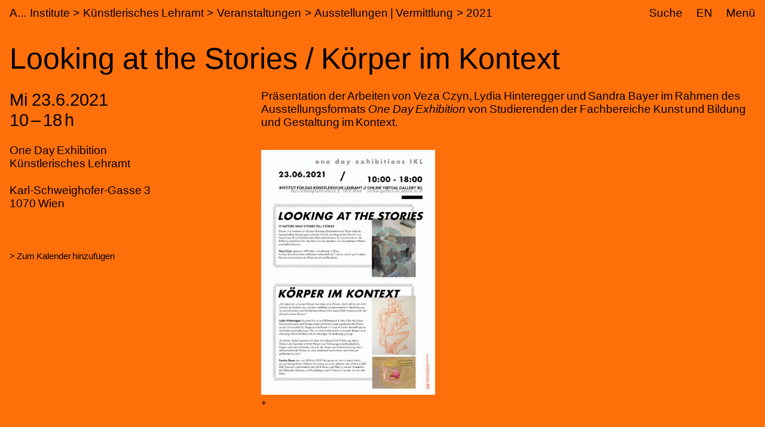

--- FILE ---
content_type: text/html;charset=utf-8
request_url: https://www.akbild.ac.at/de/institute/kunstlerisches-lehramt/veranstaltungen/ausstellungen-vermittlung/2021/looking-at-the-stories-koerper-im-kontext
body_size: 23780
content:
<!DOCTYPE html>
<html lang="de">
  <head>
    
    <meta name="format-detection" content="telephone=no">
    <meta name="viewport" content="width=device-width, initial-scale=1">

    

    <link rel="apple-touch-icon" sizes="180x180" href="https://www.akbild.ac.at/++theme++akbild.theme/favicon/apple-touch-icon.png">
    <link rel="icon" type="image/png" sizes="32x32" href="https://www.akbild.ac.at/++theme++akbild.theme/favicon/favicon-32x32.png">
    <link rel="icon" type="image/png" sizes="16x16" href="https://www.akbild.ac.at/++theme++akbild.theme/favicon/favicon-16x16.png">
    <link rel="manifest" href="https://www.akbild.ac.at/++theme++akbild.theme/favicon/site.webmanifest">
    <link rel="mask-icon" href="https://www.akbild.ac.at/++theme++akbild.theme/favicon/safari-pinned-tab.svg" color="#000000">
    <link rel="shortcut icon" href="https://www.akbild.ac.at/++theme++akbild.theme/favicon/favicon.ico">
    <meta name="msapplication-TileColor" content="#ffffff">
    <meta name="msapplication-config" content="https://www.akbild.ac.at/++theme++akbild.theme/favicon/browserconfig.xml">
    <meta name="theme-color" content="#ffffff">


    <title>Looking at the Stories / K&#246;rper im Kontext &#8211; A...kademie der bildenden K&#252;nste Wien</title>

    <link data-bundle="easyform" href="https://www.akbild.ac.at/++webresource++b6e63fde-4269-5984-a67a-480840700e9a/++resource++easyform.css" media="all" rel="stylesheet" type="text/css">
<link data-bundle="easynewsletter" href="https://www.akbild.ac.at/++webresource++5731f16f-441e-5c90-bab4-14d3611d2d11/++plone++easynewsletter/easynewsletter.css" media="all" rel="stylesheet" type="text/css">
<link data-bundle="mosaic-css" href="https://www.akbild.ac.at/++webresource++5411e25a-bb6c-52c9-9764-e193dd1bdeb9/++plone++mosaic/mosaic.min.css" media="all" rel="stylesheet" type="text/css">
<link data-bundle="multilingual" href="https://www.akbild.ac.at/++webresource++f30a16e6-dac4-5f5f-a036-b24364abdfc8/++resource++plone.app.multilingual.stylesheet/multilingual.css" media="all" rel="stylesheet" type="text/css">
<link data-bundle="plone-fullscreen" href="https://www.akbild.ac.at/++webresource++ac83a459-aa2c-5a45-80a9-9d3e95ae0847/++plone++static/plone-fullscreen/fullscreen.css" media="all" rel="stylesheet" type="text/css">
<link data-bundle="diazo" href="https://www.akbild.ac.at/++webresource++a2c8c507-2ecd-5b78-b289-b0875d66a3a9//++theme++akbild.theme/styles/theme.min.css" media="all" rel="stylesheet" type="text/css">
    <script data-bundle="collectionfilter-bundle" integrity="sha384-G96E8rSaSCb3q80fpWgtUqPhXxaBs0bVAGWdjODpcqCrs7nT1W1dzW+uVh7Xjuix" src="https://www.akbild.ac.at/++webresource++d9ee3239-b605-576e-9578-88c1f7b95137/++plone++collectionfilter/collectionfilter-remote.min.js"></script>
<script data-bundle="plone-fullscreen" integrity="sha384-yAbXscL0aoE/0AkFhaGNz6d74lDy9Cz7PXfkWNqRnFm0/ewX0uoBBoyPBU5qW7Nr" src="https://www.akbild.ac.at/++webresource++6aa4c841-faf5-51e8-8109-90bd97e7aa07/++plone++static/plone-fullscreen/fullscreen.js"></script>
<script data-bundle="plone" integrity="sha384-6Wh7fW8sei4bJMY3a6PIfr5jae6gj9dIadjpiDZBJsr9pJ5gW0bsg0IzoolcL3H0" src="https://www.akbild.ac.at/++webresource++cff93eba-89cf-5661-8beb-464cc1d0cbc7/++plone++static/bundle-plone/bundle.min.js"></script>
<script data-bundle="diazo" integrity="sha384-vyoEn+BTqpKMH2d/hA+wtCtnwZl9Jv2FPaWblZ9nUTVzNM6fywyeIiQkCv76bIb8" src="https://www.akbild.ac.at/++webresource++5f7a77ae-2499-55d3-8b26-fc7c8c536baf//++theme++akbild.theme/js/theme.js"></script>
    
  <link href="https://www.akbild.ac.at/de/@@search" rel="search" title="Website durchsuchen">


    
    <meta name="description" content="Pr&#228;sentation der Arbeiten von Veza Czyn, Lydia Hinteregger und Sandra Bayer im Rahmen des Ausstellungsformats     One Day Exhibition    von Studierenden der Fachbereiche Kunst und Bildung und Gestaltung im Kontext.">

    
    <link href="https://www.akbild.ac.at/de" rel="home" title="Front page">
    <link href="https://www.akbild.ac.at/de/sitemap" rel="contents" title="&#220;bersicht">
  
    

        <link rel="canonical" href="https://www.akbild.ac.at/de/institute/kunstlerisches-lehramt/veranstaltungen/ausstellungen-vermittlung/2021/looking-at-the-stories-koerper-im-kontext">
    <meta name="twitter:card" content="summary">
<meta property="og:site_name" content="Akademie der bildenden K&#252;nste Wien">
<meta property="og:title" content="Looking at the Stories / K&#246;rper im Kontext">
<meta property="og:type" content="website">
<meta property="og:description" content="Pr&#228;sentation der Arbeiten von Veza Czyn, Lydia Hinteregger und Sandra Bayer im Rahmen des Ausstellungsformats     One Day Exhibition    von Studierenden der Fachbereiche Kunst und Bildung und Gestaltung im Kontext.">
<meta property="og:url" content="https://www.akbild.ac.at/de/institute/kunstlerisches-lehramt/veranstaltungen/ausstellungen-vermittlung/2021/looking-at-the-stories-koerper-im-kontext">
<meta property="og:image" content="https://www.akbild.ac.at/@@site-logo/favicon.ico">
<meta property="og:image:type" content="image/x-icon">


    <meta name="generator" content="Plone - http://plone.org">
  </head>
  <body id="visual-portal-wrapper" class="col-content frontend icons-on no-portlet-columns orgunit-ikl pat-markspeciallinks portaltype-event section-institute site-de subsection-kunstlerisches-lehramt subsection-kunstlerisches-lehramt-veranstaltungen subsection-kunstlerisches-lehramt-veranstaltungen-ausstellungen-vermittlung template-layout_only_view thumbs-on userrole-anonymous viewpermission-view mosaic-grid" data-base-url="https://www.akbild.ac.at/de/institute/kunstlerisches-lehramt/veranstaltungen/ausstellungen-vermittlung/2021/looking-at-the-stories-koerper-im-kontext" data-view-url="https://www.akbild.ac.at/de/institute/kunstlerisches-lehramt/veranstaltungen/ausstellungen-vermittlung/2021/looking-at-the-stories-koerper-im-kontext" data-portal-url="https://www.akbild.ac.at" data-i18ncatalogurl="https://www.akbild.ac.at/plonejsi18n" data-pat-markspeciallinks='{"external_links_open_new_window": true, "mark_special_links": false}' data-pat-pickadate='{"date": {"selectYears": 200}, "time": {"interval": 5 } }' data-pat-plone-modal='{"actionOptions": {"displayInModal": false}}'>
    

    <div class="outer-wrapper">
      <a class="skip-to-link visually-hidden-focusable" href="#content">Skip to main content</a>
      
        <div class="orgunit-bg">
            <div class="orgunit-bg-item orgunit-ikl"></div>
        </div>
    
      <header class="header container-fluid" id="portal-top">
        <div class="row" id="portal-header">
          <div class="col header-breadcrumbs">
            
    <a class="logo" id="portal-logo" href="https://www.akbild.ac.at/de">
        <span class="logo-a">A</span><span class="logo-rest">kademie der bildenden K&#252;nste Wien</span>
    </a>

            
<nav id="portal-breadcrumbs" aria-label="breadcrumb">
    <ol class="breadcrumb">
      
      <li class="breadcrumb-item"><a class="nav-link" href="https://www.akbild.ac.at/de/institute">Institute</a></li>
      
      
      <li class="breadcrumb-item"><a class="nav-link" href="https://www.akbild.ac.at/de/institute/kunstlerisches-lehramt">K&#252;nstlerisches Lehramt</a></li>
      
      
      <li class="breadcrumb-item"><a class="nav-link" href="https://www.akbild.ac.at/de/institute/kunstlerisches-lehramt/veranstaltungen">Veranstaltungen</a></li>
      
      
      <li class="breadcrumb-item"><a class="nav-link" href="https://www.akbild.ac.at/de/institute/kunstlerisches-lehramt/veranstaltungen/ausstellungen-vermittlung">Ausstellungen | Vermittlung</a></li>
      
      
      <li class="breadcrumb-item"><a class="nav-link" href="https://www.akbild.ac.at/de/institute/kunstlerisches-lehramt/veranstaltungen/ausstellungen-vermittlung/2021">2021</a></li>
      
      
      
      <li class="breadcrumb-item active" aria-current="page">Looking at the Stories / K&#246;rper im Kontext</li>
      
    </ol>
</nav>

          </div>
            

  <nav class="col-auto akbild-navigationmarker header-nav" id="portal-globalnav-wrapper">

    <ul class="nav">
      <li class="nav-item d-none d-sm-block">
        <a class="nav-link" href="https://www.akbild.ac.at/de/search">Suche</a>

      </li>
      <li class="nav-item d-none d-sm-block">
        
<ul class="languageselector">
    
    <li class="currentLanguage language-de">
        <a href="https://www.akbild.ac.at/@@multilingual-selector/eff34c36bef048b0b9a593574c8c1b2e/de?set_language=de" title="Deutsch">DE</a>
    </li>
    
    <li class="language-en">
        <a href="https://www.akbild.ac.at/@@multilingual-selector/eff34c36bef048b0b9a593574c8c1b2e/en?set_language=en" title="English">EN</a>
    </li>
    
</ul>

      </li>
      <li class="nav-item">
          <button class="nav-link" type="button" data-bs-toggle="offcanvas" data-bs-target="#menu" aria-controls="menu">Men&#252;</button>
      </li>
    </ul>

    <div id="menu" class="offcanvas offcanvas-end container-fluid" tabindex="-1" aria-label="Men&#252;">

      <div class="row">
        <div class="col">
            <div class="offcanvas-header">
                <div>
                  <button hidden="hidden" class="collapse-dropdown" id="quicklinks-toggle" type="button" data-bs-toggle="collapse" data-bs-target="#quicklinks" aria-expanded="false" aria-controls="quicklinks"></button>
                  <div class="collapse" id="quicklinks" aria-labelledby="quicklinks-toggle">
                  </div>
                </div>
                <button class="btn-close" type="button" data-bs-dismiss="offcanvas" aria-label="Schlie&#223;en" title="Schlie&#223;en"></button>
            </div>
            <div class="offcanvas-body">
              <div class="d-flex justify-content-end mb-1">
                  <button class="collapse-all" type="button" data-target=".nav-global-collapse" aria-expanded="false" data-label-collapsed="Alles aufklappen" data-label-expanded="Alles zuklappen"></button>
              </div>
              <ul class="nav nav-global" id="portal-globalnav">
                <li data-id="universitaet" class="has_subtree nav-item"><div class="row"><div class="nav-global-col-left">
            <button class="nav-link" type="button" data-bs-toggle="collapse" data-bs-target="#navitem-universitaet" aria-expanded="false" aria-controls="navitem-universitaet">                Universit&#228;t            </button>
        </div><div class="collapse nav-global-collapse nav-global-col-right" id="navitem-universitaet" data-bs-target="#navitem-universitaet"><ul class="nav"><li data-id="mission-statement" class="nav-item"><a href="https://www.akbild.ac.at/de/universitaet/mission-statement" class="state-published nav-link">Mission Statement</a></li><li data-id="geschichte" class="nav-item"><a href="https://www.akbild.ac.at/de/universitaet/geschichte" class="state-published nav-link">Geschichte</a></li><li data-id="ehrenmitglieder" class="nav-item"><a href="https://www.akbild.ac.at/de/universitaet/ehrenmitglieder" class="state-published nav-link">Ehrenmitglieder</a></li><li data-id="standorte" class="nav-item"><a href="https://www.akbild.ac.at/de/universitaet/standorte" class="state-published nav-link">Standorte</a></li><li data-id="rektorat" class="has_subtree nav-item"><div class="row"><div class="nav-global-col-left">
            <button class="nav-link" type="button" data-bs-toggle="collapse" data-bs-target="#navitem-619f5465699faf3d83f597da818d07a4" aria-expanded="false" aria-controls="navitem-619f5465699faf3d83f597da818d07a4">                Rektorat            </button>
        </div><div class="collapse nav-global-collapse nav-global-col-right" id="navitem-619f5465699faf3d83f597da818d07a4" data-bs-target="#navitem-619f5465699faf3d83f597da818d07a4"><ul class="nav"><li data-id="aufgaben-des-rektorats" class="nav-item"><a href="https://www.akbild.ac.at/de/universitaet/rektorat/aufgaben-des-rektorats" class="state-published nav-link">Aufgaben des Rektorats</a></li><li data-id="rektor" class="nav-item"><a href="https://www.akbild.ac.at/de/universitaet/rektorat/rektor" class="state-published nav-link">Rektor</a></li><li data-id="vizerektorin-fuer-kunst-und-lehre" class="nav-item"><a href="https://www.akbild.ac.at/de/universitaet/rektorat/vizerektorin-fuer-kunst-und-lehre" class="state-published nav-link">Vizerektorin f&#252;r Kunst und Lehre</a></li><li data-id="vizerektor-fuer-infrastruktur-und-nachhaltigkeit" class="nav-item"><a href="https://www.akbild.ac.at/de/universitaet/rektorat/vizerektor-fuer-infrastruktur-und-nachhaltigkeit" class="state-published nav-link">Vizerektor f&#252;r Infrastruktur und Nachhaltigkeit</a></li></ul></div></div></li><li data-id="universitaetsrat" class="nav-item"><a href="https://www.akbild.ac.at/de/universitaet/universitaetsrat" class="state-published nav-link">Universit&#228;tsrat</a></li><li data-id="senat" class="has_subtree nav-item"><div class="row"><div class="nav-global-col-left">
            <button class="nav-link" type="button" data-bs-toggle="collapse" data-bs-target="#navitem-a76b37d307b1bb876a0ad3c604cd3e11" aria-expanded="false" aria-controls="navitem-a76b37d307b1bb876a0ad3c604cd3e11">                Senat            </button>
        </div><div class="collapse nav-global-collapse nav-global-col-right" id="navitem-a76b37d307b1bb876a0ad3c604cd3e11" data-bs-target="#navitem-a76b37d307b1bb876a0ad3c604cd3e11"><ul class="nav"><li data-id="senatsmitglieder" class="nav-item"><a href="https://www.akbild.ac.at/de/universitaet/senat/senatsmitglieder" class="state-published nav-link">Senatsmitglieder</a></li><li data-id="geschaeftsordnung-des-senats" class="nav-item"><a href="https://www.akbild.ac.at/de/universitaet/senat/geschaeftsordnung-des-senats" class="state-published nav-link">Gesch&#228;ftsordnung des Senats</a></li><li data-id="sitzungen-tagesordnung" class="nav-item"><a href="https://www.akbild.ac.at/de/universitaet/senat/sitzungen-tagesordnung" class="state-published nav-link">Sitzungen (Tagesordnung)</a></li><li data-id="termine" class="nav-item"><a href="https://www.akbild.ac.at/de/universitaet/senat/termine" class="state-published nav-link">Termine</a></li><li data-id="curricular-kommissionen" class="nav-item"><a href="https://www.akbild.ac.at/de/universitaet/senat/curricular-kommissionen" class="state-published nav-link">Curricula-Kommissionen</a></li><li data-id="ueber-den-senat" class="nav-item"><a href="https://www.akbild.ac.at/de/universitaet/senat/ueber-den-senat" class="state-published nav-link">&#220;ber den Senat</a></li></ul></div></div></li><li data-id="schiedskommission" class="nav-item"><a href="https://www.akbild.ac.at/de/universitaet/schiedskommission" class="state-published nav-link">Schiedskommission</a></li><li data-id="verwaltungsabteilungen" class="has_subtree nav-item"><div class="row"><div class="nav-global-col-left">
            <button class="nav-link" type="button" data-bs-toggle="collapse" data-bs-target="#navitem-e327501bf9100c902e72f417ed605dbc" aria-expanded="false" aria-controls="navitem-e327501bf9100c902e72f417ed605dbc">                Verwaltungsabteilungen            </button>
        </div><div class="collapse nav-global-collapse nav-global-col-right" id="navitem-e327501bf9100c902e72f417ed605dbc" data-bs-target="#navitem-e327501bf9100c902e72f417ed605dbc"><ul class="nav"><li data-id="gebaude-technik-beschaffung" class="nav-item"><a href="https://www.akbild.ac.at/de/universitaet/verwaltungsabteilungen/gebaude-technik-beschaffung" class="state-published nav-link">Geb&#228;ude Technik Beschaffung</a></li><li data-id="international-office" class="nav-item"><a href="https://www.akbild.ac.at/de/universitaet/verwaltungsabteilungen/international-office" class="state-published nav-link">International Office | Global Engagement</a></li><li data-id="kunst-forschung-support" class="nav-item"><a href="https://www.akbild.ac.at/de/universitaet/verwaltungsabteilungen/kunst-forschung-support" class="state-published nav-link">Kunst | Forschung | Support</a></li><li data-id="koordinationsstelle-frauenfoerderung-geschlechterforschung-diversitaet" class="nav-item"><a href="https://www.akbild.ac.at/de/universitaet/verwaltungsabteilungen/koordinationsstelle-frauenfoerderung-geschlechterforschung-diversitaet" class="state-published nav-link">Koordinationsstelle Frauenf&#246;rderung | Geschlechterforschung | Diversit&#228;t</a></li><li data-id="offentlichkeitsarbeit" class="nav-item"><a href="https://www.akbild.ac.at/de/universitaet/verwaltungsabteilungen/offentlichkeitsarbeit" class="state-published nav-link">&#214;ffentlichkeitsarbeit</a></li><li data-id="qualitaetsentwicklung" class="nav-item"><a href="https://www.akbild.ac.at/de/universitaet/verwaltungsabteilungen/qualitaetsentwicklung" class="state-published nav-link">Qualit&#228;tsentwicklung</a></li><li data-id="finanzwesen" class="nav-item"><a href="https://www.akbild.ac.at/de/universitaet/verwaltungsabteilungen/finanzwesen" class="state-published nav-link">Finanzwesen</a></li><li data-id="rechts-und-personalabteilung" class="nav-item"><a href="https://www.akbild.ac.at/de/universitaet/verwaltungsabteilungen/rechts-und-personalabteilung" class="state-published nav-link">Personalverwaltung und Recht</a></li><li data-id="studien-und-pruefungsabteilung" class="nav-item"><a href="https://www.akbild.ac.at/de/universitaet/verwaltungsabteilungen/studien-und-pruefungsabteilung" class="state-published nav-link">Studien- und Pr&#252;fungsabteilung</a></li><li data-id="zentraler-informatikdienst" class="nav-item"><a href="https://www.akbild.ac.at/de/universitaet/verwaltungsabteilungen/zentraler-informatikdienst" class="state-published nav-link">Zentraler Informatikdienst</a></li></ul></div></div></li><li data-id="interessensvertretungen" class="has_subtree nav-item"><div class="row"><div class="nav-global-col-left">
            <button class="nav-link" type="button" data-bs-toggle="collapse" data-bs-target="#navitem-2793701351704bf0be872317cc059966" aria-expanded="false" aria-controls="navitem-2793701351704bf0be872317cc059966">                Interessensvertretungen            </button>
        </div><div class="collapse nav-global-collapse nav-global-col-right" id="navitem-2793701351704bf0be872317cc059966" data-bs-target="#navitem-2793701351704bf0be872317cc059966"><ul class="nav"><li data-id="betriebsrat" class="has_subtree nav-item"><div class="row"><div class="nav-global-col-left">
            <button class="nav-link" type="button" data-bs-toggle="collapse" data-bs-target="#navitem-bce7725715ae8bc1ce2ad7844972e6b6" aria-expanded="false" aria-controls="navitem-bce7725715ae8bc1ce2ad7844972e6b6">                Betriebsrat            </button>
        </div><div class="collapse nav-global-collapse nav-global-col-right" id="navitem-bce7725715ae8bc1ce2ad7844972e6b6" data-bs-target="#navitem-bce7725715ae8bc1ce2ad7844972e6b6"><ul class="nav"><li data-id="aufgaben-des-betriebsrats" class="nav-item"><a href="https://www.akbild.ac.at/de/universitaet/interessensvertretungen/betriebsrat/aufgaben-des-betriebsrats" class="state-published nav-link">Aufgaben des Betriebsrates</a></li><li data-id="kunstlerisch-wissenschaftliches-personal" class="nav-item"><a href="https://www.akbild.ac.at/de/universitaet/interessensvertretungen/betriebsrat/kunstlerisch-wissenschaftliches-personal" class="state-published nav-link">K&#252;nstlerisch-wissenschaftliches Personal</a></li><li data-id="allgemeines-universitaetspersonal" class="nav-item"><a href="https://www.akbild.ac.at/de/universitaet/interessensvertretungen/betriebsrat/allgemeines-universitaetspersonal" class="state-published nav-link">Allgemeines Universit&#228;tspersonal</a></li></ul></div></div></li><li data-id="behindertenvertretung" class="nav-item"><a href="https://www.akbild.ac.at/de/universitaet/interessensvertretungen/behindertenvertretung" class="state-published nav-link">Behindertenvertretung</a></li></ul></div></div></li><li data-id="Satzung" class="has_subtree nav-item"><div class="row"><div class="nav-global-col-left">
            <button class="nav-link" type="button" data-bs-toggle="collapse" data-bs-target="#navitem-ee961d58e033f7a5591840942575dd3a" aria-expanded="false" aria-controls="navitem-ee961d58e033f7a5591840942575dd3a">                Satzung            </button>
        </div><div class="collapse nav-global-collapse nav-global-col-right" id="navitem-ee961d58e033f7a5591840942575dd3a" data-bs-target="#navitem-ee961d58e033f7a5591840942575dd3a"><ul class="nav"><li data-id="inhalt" class="nav-item"><a href="https://www.akbild.ac.at/de/universitaet/Satzung/inhalt" class="state-published nav-link">Inhalt</a></li></ul></div></div></li><li data-id="dokumente" class="has_subtree nav-item"><div class="row"><div class="nav-global-col-left">
            <button class="nav-link" type="button" data-bs-toggle="collapse" data-bs-target="#navitem-71fd24a26ccf95aeae422c8ee8d8aa42" aria-expanded="false" aria-controls="navitem-71fd24a26ccf95aeae422c8ee8d8aa42">                Strategische Dokumente            </button>
        </div><div class="collapse nav-global-collapse nav-global-col-right" id="navitem-71fd24a26ccf95aeae422c8ee8d8aa42" data-bs-target="#navitem-71fd24a26ccf95aeae422c8ee8d8aa42"><ul class="nav"><li data-id="entwicklungsplan" class="nav-item"><a href="https://www.akbild.ac.at/de/universitaet/dokumente/entwicklungsplan" class="state-published nav-link">Entwicklungsplan</a></li><li data-id="leistungsvereinbarung" class="nav-item"><a href="https://www.akbild.ac.at/de/universitaet/dokumente/leistungsvereinbarung" class="state-published nav-link">Leistungsvereinbarung</a></li><li data-id="wissensbilanz" class="has_subtree nav-item"><div class="row"><div class="nav-global-col-left">
            <button class="nav-link" type="button" data-bs-toggle="collapse" data-bs-target="#navitem-7c87f8fef1bc20026b6c3c807f77f34f" aria-expanded="false" aria-controls="navitem-7c87f8fef1bc20026b6c3c807f77f34f">                Wissensbilanz            </button>
        </div><div class="collapse nav-global-collapse nav-global-col-right" id="navitem-7c87f8fef1bc20026b6c3c807f77f34f" data-bs-target="#navitem-7c87f8fef1bc20026b6c3c807f77f34f"><ul class="nav"><li data-id="jaehrliche-wissensbilanzen" class="nav-item"><a href="https://www.akbild.ac.at/de/universitaet/dokumente/wissensbilanz/jaehrliche-wissensbilanzen" class="state-published nav-link">J&#228;hrliche Wissensbilanzen</a></li><li data-id="bibliografische-nachweise" class="nav-item"><a href="https://www.akbild.ac.at/de/universitaet/dokumente/wissensbilanz/bibliografische-nachweise" class="state-published nav-link">Bibliografische Nachweise</a></li></ul></div></div></li><li data-id="nachhaltigkeitsstrategie" class="nav-item"><a href="https://www.akbild.ac.at/de/universitaet/dokumente/nachhaltigkeitsstrategie" class="state-published nav-link">Nachhaltigkeitsstrategie</a></li><li data-id="digitalisierungsstrategie" class="nav-item"><a href="https://www.akbild.ac.at/de/universitaet/dokumente/digitalisierungsstrategie" class="state-published nav-link">Digitalisierungsstrategie</a></li><li data-id="internationalisierungsstrategie" class="nav-item"><a href="https://www.akbild.ac.at/de/universitaet/dokumente/internationalisierungsstrategie" class="state-published nav-link">Internationalisierungsstrategie</a></li><li data-id="organisationsplan" class="nav-item"><a href="https://www.akbild.ac.at/de/universitaet/dokumente/organisationsplan" class="state-published nav-link">Organisationsplan</a></li><li data-id="rechnungsabschluss" class="nav-item"><a href="https://www.akbild.ac.at/de/universitaet/dokumente/rechnungsabschluss" class="state-published nav-link">Rechnungsabschluss</a></li><li data-id="public-corporate-governance-kodex" class="nav-item"><a href="https://www.akbild.ac.at/de/universitaet/dokumente/public-corporate-governance-kodex" class="state-published nav-link">Public Corporate Governance Kodex</a></li></ul></div></div></li><li data-id="richtlinien" class="nav-item"><a href="https://www.akbild.ac.at/de/universitaet/richtlinien" class="state-published nav-link">Richtlinien</a></li><li data-id="code-of-conduct" class="nav-item"><a href="https://www.akbild.ac.at/de/universitaet/code-of-conduct" class="state-published nav-link">Code of Conduct</a></li><li data-id="qualitaetsentwicklung" class="has_subtree nav-item"><div class="row"><div class="nav-global-col-left">
            <button class="nav-link" type="button" data-bs-toggle="collapse" data-bs-target="#navitem-5365f40a3c0bf561ae3dd1202ade8e52" aria-expanded="false" aria-controls="navitem-5365f40a3c0bf561ae3dd1202ade8e52">                Qualit&#228;tsentwicklung            </button>
        </div><div class="collapse nav-global-collapse nav-global-col-right" id="navitem-5365f40a3c0bf561ae3dd1202ade8e52" data-bs-target="#navitem-5365f40a3c0bf561ae3dd1202ade8e52"><ul class="nav"><li data-id="selbstverstaendnis" class="nav-item"><a href="https://www.akbild.ac.at/de/universitaet/qualitaetsentwicklung/selbstverstaendnis" class="state-published nav-link">Selbstverst&#228;ndnis</a></li><li data-id="chancen" class="nav-item"><a href="https://www.akbild.ac.at/de/universitaet/qualitaetsentwicklung/chancen" class="state-published nav-link">Chancenmonitor</a></li><li data-id="lv-feedback" class="nav-item"><a href="https://www.akbild.ac.at/de/universitaet/qualitaetsentwicklung/lv-feedback" class="state-published nav-link">LV-Feedback</a></li><li data-id="curriculaentwicklung" class="nav-item"><a href="https://www.akbild.ac.at/de/universitaet/qualitaetsentwicklung/curriculaentwicklung" class="state-published nav-link">Weiterentwicklung von Studienpl&#228;nen</a></li><li data-id="studierbarkeit" class="nav-item"><a href="https://www.akbild.ac.at/de/universitaet/qualitaetsentwicklung/studierbarkeit" class="state-published nav-link">Fokus Studierbarkeit</a></li><li data-id="studienabschluss-befragung" class="nav-item"><a href="https://www.akbild.ac.at/de/universitaet/qualitaetsentwicklung/studienabschluss-befragung" class="state-published nav-link">Studienabschluss-Befragung</a></li><li data-id="uebergang-studium-beruf" class="nav-item"><a href="https://www.akbild.ac.at/de/universitaet/qualitaetsentwicklung/uebergang-studium-beruf" class="state-published nav-link">&#220;bergang Studium / Beruf</a></li><li data-id="review-akbild" class="nav-item"><a href="https://www.akbild.ac.at/de/universitaet/qualitaetsentwicklung/review-akbild" class="state-published nav-link">Review Akbild</a></li><li data-id="audit" class="nav-item"><a href="https://www.akbild.ac.at/de/universitaet/qualitaetsentwicklung/audit" class="state-published nav-link">Audit</a></li><li data-id="abgeschlossene-projekte" class="nav-item"><a href="https://www.akbild.ac.at/de/universitaet/qualitaetsentwicklung/abgeschlossene-projekte" class="state-published nav-link">Abgeschlossene Projekte</a></li></ul></div></div></li><li data-id="internationales" class="has_subtree nav-item"><div class="row"><div class="nav-global-col-left">
            <button class="nav-link" type="button" data-bs-toggle="collapse" data-bs-target="#navitem-fb50c5ef7146df58d43e7927aec847e2" aria-expanded="false" aria-controls="navitem-fb50c5ef7146df58d43e7927aec847e2">                Internationales            </button>
        </div><div class="collapse nav-global-collapse nav-global-col-right" id="navitem-fb50c5ef7146df58d43e7927aec847e2" data-bs-target="#navitem-fb50c5ef7146df58d43e7927aec847e2"><ul class="nav"><li data-id="outgoing-mobilitaet-studieren-und-arbeiten-im-ausland" class="has_subtree nav-item"><div class="row"><div class="nav-global-col-left">
            <button class="nav-link" type="button" data-bs-toggle="collapse" data-bs-target="#navitem-b4773ed7c44ed21e3bc5c7fad86e1f93" aria-expanded="false" aria-controls="navitem-b4773ed7c44ed21e3bc5c7fad86e1f93">                Outgoing Mobilit&#228;t | Studieren und Arbeiten im Ausland            </button>
        </div><div class="collapse nav-global-collapse nav-global-col-right" id="navitem-b4773ed7c44ed21e3bc5c7fad86e1f93" data-bs-target="#navitem-b4773ed7c44ed21e3bc5c7fad86e1f93"><ul class="nav"><li data-id="austauschstudium-im-ausland" class="has_subtree nav-item"><div class="row"><div class="nav-global-col-left">
            <button class="nav-link" type="button" data-bs-toggle="collapse" data-bs-target="#navitem-859dea93ec38a25771df7549a6111da9" aria-expanded="false" aria-controls="navitem-859dea93ec38a25771df7549a6111da9">                Austauschstudium im Ausland            </button>
        </div><div class="collapse nav-global-collapse nav-global-col-right" id="navitem-859dea93ec38a25771df7549a6111da9" data-bs-target="#navitem-859dea93ec38a25771df7549a6111da9"><ul class="nav"><li data-id="vorbereitende-informationen" class="nav-item"><a href="https://www.akbild.ac.at/de/universitaet/internationales/outgoing-mobilitaet-studieren-und-arbeiten-im-ausland/austauschstudium-im-ausland/vorbereitende-informationen" class="state-published nav-link">Vorbereitende Informationen</a></li><li data-id="finanzierung" class="nav-item"><a href="https://www.akbild.ac.at/de/universitaet/internationales/outgoing-mobilitaet-studieren-und-arbeiten-im-ausland/austauschstudium-im-ausland/finanzierung" class="state-published nav-link">Finanzierung</a></li><li data-id="outgoing-bewerbung" class="nav-item"><a href="https://www.akbild.ac.at/de/universitaet/internationales/outgoing-mobilitaet-studieren-und-arbeiten-im-ausland/austauschstudium-im-ausland/outgoing-bewerbung" class="state-published nav-link">Outgoing Bewerbung</a></li><li data-id="waehrend-der-mobilitaet" class="nav-item"><a href="https://www.akbild.ac.at/de/universitaet/internationales/outgoing-mobilitaet-studieren-und-arbeiten-im-ausland/austauschstudium-im-ausland/waehrend-der-mobilitaet" class="state-published nav-link">W&#228;hrend der Mobilit&#228;t</a></li><li data-id="nach-der-mobilitaet" class="nav-item"><a href="https://www.akbild.ac.at/de/universitaet/internationales/outgoing-mobilitaet-studieren-und-arbeiten-im-ausland/austauschstudium-im-ausland/nach-der-mobilitaet" class="state-published nav-link">Nach der Mobilit&#228;t</a></li></ul></div></div></li><li data-id="auslandsaufenthalt-selbst-organisiert" class="nav-item"><a href="https://www.akbild.ac.at/de/universitaet/internationales/outgoing-mobilitaet-studieren-und-arbeiten-im-ausland/auslandsaufenthalt-selbst-organisiert" class="state-published nav-link">Auslandsaufenthalt selbst organisiert</a></li><li data-id="erasmus-praktikum-im-ausland" class="has_subtree nav-item"><div class="row"><div class="nav-global-col-left">
            <button class="nav-link" type="button" data-bs-toggle="collapse" data-bs-target="#navitem-1165022bde2d6110055f4fa2c7403e99" aria-expanded="false" aria-controls="navitem-1165022bde2d6110055f4fa2c7403e99">                Erasmus Praktikum im Ausland            </button>
        </div><div class="collapse nav-global-collapse nav-global-col-right" id="navitem-1165022bde2d6110055f4fa2c7403e99" data-bs-target="#navitem-1165022bde2d6110055f4fa2c7403e99"><ul class="nav"><li data-id="copy_of_vorbereitende-informationen" class="nav-item"><a href="https://www.akbild.ac.at/de/universitaet/internationales/outgoing-mobilitaet-studieren-und-arbeiten-im-ausland/erasmus-praktikum-im-ausland/copy_of_vorbereitende-informationen" class="state-published nav-link">Vorbereitende Informationen</a></li><li data-id="bewerbung" class="nav-item"><a href="https://www.akbild.ac.at/de/universitaet/internationales/outgoing-mobilitaet-studieren-und-arbeiten-im-ausland/erasmus-praktikum-im-ausland/bewerbung" class="state-published nav-link">Bewerbung</a></li><li data-id="nach-dem-aufenthalt" class="nav-item"><a href="https://www.akbild.ac.at/de/universitaet/internationales/outgoing-mobilitaet-studieren-und-arbeiten-im-ausland/erasmus-praktikum-im-ausland/nach-dem-aufenthalt" class="state-published nav-link">Nach dem Aufenthalt</a></li></ul></div></div></li></ul></div></div></li><li data-id="incoming-mobilitaet-an-der-akademie-studieren" class="has_subtree nav-item"><div class="row"><div class="nav-global-col-left">
            <button class="nav-link" type="button" data-bs-toggle="collapse" data-bs-target="#navitem-1688fa30402f45451bd5abda6dd223c0" aria-expanded="false" aria-controls="navitem-1688fa30402f45451bd5abda6dd223c0">                Incoming Mobilit&#228;t | An der Akademie studieren            </button>
        </div><div class="collapse nav-global-collapse nav-global-col-right" id="navitem-1688fa30402f45451bd5abda6dd223c0" data-bs-target="#navitem-1688fa30402f45451bd5abda6dd223c0"><ul class="nav"><li data-id="austauschstudium-an-der-akademie" class="has_subtree nav-item"><div class="row"><div class="nav-global-col-left">
            <button class="nav-link" type="button" data-bs-toggle="collapse" data-bs-target="#navitem-e35fc096f38a49e4e0de5a544a9bd00a" aria-expanded="false" aria-controls="navitem-e35fc096f38a49e4e0de5a544a9bd00a">                Austauschstudium an der Akademie            </button>
        </div><div class="collapse nav-global-collapse nav-global-col-right" id="navitem-e35fc096f38a49e4e0de5a544a9bd00a" data-bs-target="#navitem-e35fc096f38a49e4e0de5a544a9bd00a"><ul class="nav"><li data-id="allgemeine-hinweise" class="nav-item"><a href="https://www.akbild.ac.at/de/universitaet/internationales/incoming-mobilitaet-an-der-akademie-studieren/austauschstudium-an-der-akademie/allgemeine-hinweise" class="state-published nav-link">Allgemeine Hinweise</a></li><li data-id="bewerbung" class="nav-item"><a href="https://www.akbild.ac.at/de/universitaet/internationales/incoming-mobilitaet-an-der-akademie-studieren/austauschstudium-an-der-akademie/bewerbung" class="state-published nav-link">Bewerbung</a></li><li data-id="vor-dem-aufenthalt" class="nav-item"><a href="https://www.akbild.ac.at/de/universitaet/internationales/incoming-mobilitaet-an-der-akademie-studieren/austauschstudium-an-der-akademie/vor-dem-aufenthalt" class="state-published nav-link">Vor dem Aufenthalt</a></li><li data-id="willkommen-in-wien" class="nav-item"><a href="https://www.akbild.ac.at/de/universitaet/internationales/incoming-mobilitaet-an-der-akademie-studieren/austauschstudium-an-der-akademie/willkommen-in-wien" class="state-published nav-link">Willkommen in Wien!</a></li></ul></div></div></li><li data-id="praktikumsaufenthalte-an-der-akademie" class="nav-item"><a href="https://www.akbild.ac.at/de/universitaet/internationales/incoming-mobilitaet-an-der-akademie-studieren/praktikumsaufenthalte-an-der-akademie" class="state-published nav-link">Praktikumsaufenthalte an der Akademie</a></li><li data-id="mit-asa-an-die-akademie" class="nav-item"><a href="https://www.akbild.ac.at/de/universitaet/internationales/incoming-mobilitaet-an-der-akademie-studieren/mit-asa-an-die-akademie" class="state-published nav-link">Mit ASA an die Akademie</a></li></ul></div></div></li><li data-id="mitarbeiter_innenmobilitaet" class="has_subtree nav-item"><div class="row"><div class="nav-global-col-left">
            <button class="nav-link" type="button" data-bs-toggle="collapse" data-bs-target="#navitem-ed3de5f41a5dc91a268cb499d1d1be0b" aria-expanded="false" aria-controls="navitem-ed3de5f41a5dc91a268cb499d1d1be0b">                Mitarbeiter_innenmobilit&#228;t            </button>
        </div><div class="collapse nav-global-collapse nav-global-col-right" id="navitem-ed3de5f41a5dc91a268cb499d1d1be0b" data-bs-target="#navitem-ed3de5f41a5dc91a268cb499d1d1be0b"><ul class="nav"><li data-id="outgoings" class="has_subtree nav-item"><div class="row"><div class="nav-global-col-left">
            <button class="nav-link" type="button" data-bs-toggle="collapse" data-bs-target="#navitem-992e70f660bc423a8ff0731d5337efb7" aria-expanded="false" aria-controls="navitem-992e70f660bc423a8ff0731d5337efb7">                Outgoings            </button>
        </div><div class="collapse nav-global-collapse nav-global-col-right" id="navitem-992e70f660bc423a8ff0731d5337efb7" data-bs-target="#navitem-992e70f660bc423a8ff0731d5337efb7"><ul class="nav"><li data-id="allgemeines" class="nav-item"><a href="https://www.akbild.ac.at/de/universitaet/internationales/mitarbeiter_innenmobilitaet/outgoings/allgemeines" class="state-published nav-link">Allgemeines</a></li><li data-id="kuenstlerisch-wissenschaftliches-personal" class="nav-item"><a href="https://www.akbild.ac.at/de/universitaet/internationales/mitarbeiter_innenmobilitaet/outgoings/kuenstlerisch-wissenschaftliches-personal" class="state-published nav-link">K&#252;nstlerisch-wissenschaftliches Personal</a></li><li data-id="allgemeines-personal" class="nav-item"><a href="https://www.akbild.ac.at/de/universitaet/internationales/mitarbeiter_innenmobilitaet/outgoings/allgemeines-personal" class="state-published nav-link">Allgemeines Personal</a></li></ul></div></div></li><li data-id="incomings" class="nav-item"><a href="https://www.akbild.ac.at/de/universitaet/internationales/mitarbeiter_innenmobilitaet/incomings" class="state-published nav-link">Incomings</a></li></ul></div></div></li><li data-id="partnerschaften-und-mobilitaetsprogramme" class="nav-item"><a href="https://www.akbild.ac.at/de/universitaet/internationales/partnerschaften-und-mobilitaetsprogramme" class="state-published nav-link">Partnerschaften und Mobilit&#228;tsprogramme</a></li><li data-id="art-school-alliance-asa" class="has_subtree nav-item"><div class="row"><div class="nav-global-col-left">
            <button class="nav-link" type="button" data-bs-toggle="collapse" data-bs-target="#navitem-ba9cd54e4237b921f79ce6faee38a9d3" aria-expanded="false" aria-controls="navitem-ba9cd54e4237b921f79ce6faee38a9d3">                Art School Alliance &#8211; ASA            </button>
        </div><div class="collapse nav-global-collapse nav-global-col-right" id="navitem-ba9cd54e4237b921f79ce6faee38a9d3" data-bs-target="#navitem-ba9cd54e4237b921f79ce6faee38a9d3"><ul class="nav"><li data-id="asa-netzwerk" class="nav-item"><a href="https://www.akbild.ac.at/de/universitaet/internationales/art-school-alliance-asa/asa-netzwerk" class="state-published nav-link">ASA Netzwerk</a></li><li data-id="mit-asa-ins-ausland" class="nav-item"><a href="https://www.akbild.ac.at/de/universitaet/internationales/art-school-alliance-asa/mit-asa-ins-ausland" class="state-published nav-link">mit ASA ins Ausland</a></li><li data-id="mit-asa-an-die-akademie" class="nav-item"><a href="https://www.akbild.ac.at/de/universitaet/internationales/art-school-alliance-asa/mit-asa-an-die-akademie" class="state-published nav-link">mit ASA an die Akademie</a></li></ul></div></div></li><li data-id="international-office-1" class="nav-item"><a href="https://www.akbild.ac.at/de/universitaet/internationales/international-office-1" class="state-published nav-link">International Office | Global Engagement</a></li><li data-id="news" class="nav-item"><a href="https://www.akbild.ac.at/de/universitaet/internationales/news" class="state-published nav-link">News</a></li></ul></div></div></li><li data-id="universitaetsbibliothek" class="has_subtree nav-item"><div class="row"><div class="nav-global-col-left">
            <button class="nav-link" type="button" data-bs-toggle="collapse" data-bs-target="#navitem-efac205700a23f45180bb23d7fdb060e" aria-expanded="false" aria-controls="navitem-efac205700a23f45180bb23d7fdb060e">                Universit&#228;tsbibliothek            </button>
        </div><div class="collapse nav-global-collapse nav-global-col-right" id="navitem-efac205700a23f45180bb23d7fdb060e" data-bs-target="#navitem-efac205700a23f45180bb23d7fdb060e"><ul class="nav"><li data-id="ueber-uns" class="nav-item"><a href="https://www.akbild.ac.at/de/universitaet/universitaetsbibliothek/ueber-uns" class="state-published nav-link">&#220;ber uns</a></li><li data-id="oeffnungszeiten" class="nav-item"><a href="https://www.akbild.ac.at/de/universitaet/universitaetsbibliothek/oeffnungszeiten" class="state-published nav-link">&#214;ffnungszeiten</a></li><li data-id="aktuell" class="nav-item"><a href="https://www.akbild.ac.at/de/universitaet/universitaetsbibliothek/aktuell" class="state-published nav-link">Aktuelles</a></li><li data-id="mitarbeiter_innen" class="nav-item"><a href="https://www.akbild.ac.at/de/universitaet/universitaetsbibliothek/mitarbeiter_innen" class="state-published nav-link">Mitarbeiter_innen</a></li><li data-id="services" class="has_subtree nav-item"><div class="row"><div class="nav-global-col-left">
            <button class="nav-link" type="button" data-bs-toggle="collapse" data-bs-target="#navitem-4a9579b87764af5d34bc9eb5228f1cb8" aria-expanded="false" aria-controls="navitem-4a9579b87764af5d34bc9eb5228f1cb8">                Services            </button>
        </div><div class="collapse nav-global-collapse nav-global-col-right" id="navitem-4a9579b87764af5d34bc9eb5228f1cb8" data-bs-target="#navitem-4a9579b87764af5d34bc9eb5228f1cb8"><ul class="nav"><li data-id="benutzung-und-information" class="nav-item"><a href="https://www.akbild.ac.at/de/universitaet/universitaetsbibliothek/services/benutzung-und-information" class="state-published nav-link">Ben&#252;tzung und Information</a></li><li data-id="faqs-und-formulare" class="has_subtree nav-item"><div class="row"><div class="nav-global-col-left">
            <button class="nav-link" type="button" data-bs-toggle="collapse" data-bs-target="#navitem-1f48bdd7950f3222e2508b929a63e4d1" aria-expanded="false" aria-controls="navitem-1f48bdd7950f3222e2508b929a63e4d1">                FAQs und Formulare            </button>
        </div><div class="collapse nav-global-collapse nav-global-col-right" id="navitem-1f48bdd7950f3222e2508b929a63e4d1" data-bs-target="#navitem-1f48bdd7950f3222e2508b929a63e4d1"><ul class="nav"><li data-id="faqs" class="nav-item"><a href="https://www.akbild.ac.at/de/universitaet/universitaetsbibliothek/services/faqs-und-formulare/faqs" class="state-published nav-link">FAQs</a></li><li data-id="copy_of_ankaufsvorschlag" class="nav-item"><a href="https://www.akbild.ac.at/de/universitaet/universitaetsbibliothek/services/faqs-und-formulare/copy_of_ankaufsvorschlag" class="state-published nav-link">Ankaufsvorschlag</a></li><li data-id="copy_of_formulare" class="nav-item"><a href="https://www.akbild.ac.at/de/universitaet/universitaetsbibliothek/services/faqs-und-formulare/copy_of_formulare" class="state-published nav-link">Formulare</a></li></ul></div></div></li><li data-id="ihre-frage-1" class="nav-item"><a href="https://www.akbild.ac.at/de/universitaet/universitaetsbibliothek/services/ihre-frage-1" class="state-published nav-link">Ihre Frage</a></li><li data-id="literatursuche" class="nav-item"><a href="https://www.akbild.ac.at/de/universitaet/universitaetsbibliothek/services/literatursuche" class="state-published nav-link">Literatursuche</a></li><li data-id="digitale-dienste" class="has_subtree nav-item"><div class="row"><div class="nav-global-col-left">
            <button class="nav-link" type="button" data-bs-toggle="collapse" data-bs-target="#navitem-93c81d49b0eb4e4f800bd5e1f1c64718" aria-expanded="false" aria-controls="navitem-93c81d49b0eb4e4f800bd5e1f1c64718">                Digitale Dienste            </button>
        </div><div class="collapse nav-global-collapse nav-global-col-right" id="navitem-93c81d49b0eb4e4f800bd5e1f1c64718" data-bs-target="#navitem-93c81d49b0eb4e4f800bd5e1f1c64718"><ul class="nav"><li data-id="e-books-on-demand-eod" class="nav-item"><a href="https://www.akbild.ac.at/de/universitaet/universitaetsbibliothek/services/digitale-dienste/e-books-on-demand-eod" class="state-published nav-link">e-Books on Demand (EOD)</a></li><li data-id="a-repository-das-institutionelle-repositorium-der-akademie-der-bildenden-kuenste-wien" class="nav-item"><a href="https://www.akbild.ac.at/de/universitaet/universitaetsbibliothek/services/digitale-dienste/a-repository-das-institutionelle-repositorium-der-akademie-der-bildenden-kuenste-wien" class="state-published nav-link">Repository</a></li></ul></div></div></li><li data-id="barrierefreier-arbeitsplatz" class="nav-item"><a href="https://www.akbild.ac.at/de/universitaet/universitaetsbibliothek/services/barrierefreier-arbeitsplatz" class="state-published nav-link">Barrierefreier Arbeitsplatz</a></li></ul></div></div></li><li data-id="veranstaltungen-1" class="nav-item"><a href="https://www.akbild.ac.at/de/universitaet/universitaetsbibliothek/veranstaltungen-1" class="state-published nav-link">Veranstaltungen</a></li></ul></div></div></li><li data-id="universitatsarchiv" class="has_subtree nav-item"><div class="row"><div class="nav-global-col-left">
            <button class="nav-link" type="button" data-bs-toggle="collapse" data-bs-target="#navitem-85420c147d6369ca78962be631f7bacf" aria-expanded="false" aria-controls="navitem-85420c147d6369ca78962be631f7bacf">                Universit&#228;tsarchiv            </button>
        </div><div class="collapse nav-global-collapse nav-global-col-right" id="navitem-85420c147d6369ca78962be631f7bacf" data-bs-target="#navitem-85420c147d6369ca78962be631f7bacf"><ul class="nav"><li data-id="uber-uns" class="nav-item"><a href="https://www.akbild.ac.at/de/universitaet/universitatsarchiv/uber-uns" class="state-published nav-link">&#220;ber uns</a></li><li data-id="team" class="nav-item"><a href="https://www.akbild.ac.at/de/universitaet/universitatsarchiv/team" class="state-published nav-link">Team</a></li><li data-id="archivbestand" class="nav-item"><a href="https://www.akbild.ac.at/de/universitaet/universitatsarchiv/archivbestand" class="state-published nav-link">Archivbestand</a></li><li data-id="benutzer-innenhinweise" class="nav-item"><a href="https://www.akbild.ac.at/de/universitaet/universitatsarchiv/benutzer-innenhinweise" class="state-published nav-link">Benutzer_innenhinweise</a></li><li data-id="copy_of_literaturhinweise" class="nav-item"><a href="https://www.akbild.ac.at/de/universitaet/universitatsarchiv/copy_of_literaturhinweise" class="state-published nav-link">Literaturhinweise</a></li><li data-id="zitierregeln" class="nav-item"><a href="https://www.akbild.ac.at/de/universitaet/universitatsarchiv/zitierregeln" class="state-published nav-link">Zitierregeln</a></li><li data-id="archivrecherche" class="nav-item"><a href="https://www.akbild.ac.at/de/universitaet/universitatsarchiv/archivrecherche" class="state-published nav-link">Archivrecherche</a></li><li data-id="archivists-choice" class="nav-item"><a href="https://www.akbild.ac.at/de/universitaet/universitatsarchiv/archivists-choice" class="state-published nav-link">Archivist's Choice</a></li></ul></div></div></li><li data-id="frauenfoerderung-geschlechterforschung-diversitaet" class="has_subtree nav-item"><div class="row"><div class="nav-global-col-left">
            <button class="nav-link" type="button" data-bs-toggle="collapse" data-bs-target="#navitem-c7721232999f3581a426038ba19e731a" aria-expanded="false" aria-controls="navitem-c7721232999f3581a426038ba19e731a">                Frauenf&#246;rderung | Geschlechterforschung | Diversit&#228;t            </button>
        </div><div class="collapse nav-global-collapse nav-global-col-right" id="navitem-c7721232999f3581a426038ba19e731a" data-bs-target="#navitem-c7721232999f3581a426038ba19e731a"><ul class="nav"><li data-id="taetigkeitsbereiche" class="nav-item"><a href="https://www.akbild.ac.at/de/universitaet/frauenfoerderung-geschlechterforschung-diversitaet/taetigkeitsbereiche" class="state-published nav-link">T&#228;tigkeitsbereiche</a></li><li data-id="frauenforderung" class="nav-item"><a href="https://www.akbild.ac.at/de/universitaet/frauenfoerderung-geschlechterforschung-diversitaet/frauenforderung" class="state-published nav-link">Frauencoaching</a></li><li data-id="geschlechterverteilung" class="nav-item"><a href="https://www.akbild.ac.at/de/universitaet/frauenfoerderung-geschlechterforschung-diversitaet/geschlechterverteilung" class="state-published nav-link">Gender Monitoring Berichte</a></li><li data-id="gender-studies-kunst" class="nav-item"><a href="https://www.akbild.ac.at/de/universitaet/frauenfoerderung-geschlechterforschung-diversitaet/gender-studies-kunst" class="state-published nav-link">Gender Studies Kunst</a></li><li data-id="non-binary-universities" class="nav-item"><a href="https://www.akbild.ac.at/de/universitaet/frauenfoerderung-geschlechterforschung-diversitaet/non-binary-universities" class="state-published nav-link">Non-Binary Universities</a></li><li data-id="100-jahre-zulassung-von-frauen-an-der-akademie-der-bildenden-kuenste-wien" class="nav-item"><a href="https://www.akbild.ac.at/de/universitaet/frauenfoerderung-geschlechterforschung-diversitaet/100-jahre-zulassung-von-frauen-an-der-akademie-der-bildenden-kuenste-wien" class="state-published nav-link">100 Jahre Zulassung von Frauen an der Akademie der bildenden K&#252;nste Wien</a></li><li data-id="feminist-idols-1" class="nav-item"><a href="https://www.akbild.ac.at/de/universitaet/frauenfoerderung-geschlechterforschung-diversitaet/feminist-idols-1" class="state-published nav-link">Feminist Idols (2016&#8211;17)</a></li></ul></div></div></li><li data-id="arbeitskreis-fur-gleichbehandlungsfragen" class="has_subtree nav-item"><div class="row"><div class="nav-global-col-left">
            <button class="nav-link" type="button" data-bs-toggle="collapse" data-bs-target="#navitem-8ca41de930d45fbd84f3aa53a6ec9682" aria-expanded="false" aria-controls="navitem-8ca41de930d45fbd84f3aa53a6ec9682">                Arbeitskreis f&#252;r Gleichbehandlungsfragen            </button>
        </div><div class="collapse nav-global-collapse nav-global-col-right" id="navitem-8ca41de930d45fbd84f3aa53a6ec9682" data-bs-target="#navitem-8ca41de930d45fbd84f3aa53a6ec9682"><ul class="nav"><li data-id="aufgaben-und-tatigkeitsfelder" class="nav-item"><a href="https://www.akbild.ac.at/de/universitaet/arbeitskreis-fur-gleichbehandlungsfragen/aufgaben-und-tatigkeitsfelder" class="state-published nav-link">Aufgaben und T&#228;tigkeitsfelder</a></li><li data-id="mitglieder" class="nav-item"><a href="https://www.akbild.ac.at/de/universitaet/arbeitskreis-fur-gleichbehandlungsfragen/mitglieder" class="state-published nav-link">Mitglieder</a></li><li data-id="copy_of_geschichte" class="nav-item"><a href="https://www.akbild.ac.at/de/universitaet/arbeitskreis-fur-gleichbehandlungsfragen/copy_of_geschichte" class="state-published nav-link">Geschichte</a></li></ul></div></div></li><li data-id="barrierefreie-akademie" class="nav-item"><a href="https://www.akbild.ac.at/de/universitaet/barrierefreie-akademie" class="state-published nav-link">Barrierefreie Akademie</a></li><li data-id="absolvent_innen" class="has_subtree nav-item"><div class="row"><div class="nav-global-col-left">
            <button class="nav-link" type="button" data-bs-toggle="collapse" data-bs-target="#navitem-cb75d8f55256a3c023871228064fe58b" aria-expanded="false" aria-controls="navitem-cb75d8f55256a3c023871228064fe58b">                Absolvent_innen            </button>
        </div><div class="collapse nav-global-collapse nav-global-col-right" id="navitem-cb75d8f55256a3c023871228064fe58b" data-bs-target="#navitem-cb75d8f55256a3c023871228064fe58b"><ul class="nav"><li data-id="praeambel" class="nav-item"><a href="https://www.akbild.ac.at/de/universitaet/absolvent_innen/praeambel" class="state-published nav-link">Angebote</a></li><li data-id="veranstaltungen" class="nav-item"><a href="https://www.akbild.ac.at/de/universitaet/absolvent_innen/veranstaltungen" class="state-published nav-link">Veranstaltungen</a></li><li data-id="tipps" class="nav-item"><a href="https://www.akbild.ac.at/de/universitaet/absolvent_innen/tipps" class="state-published nav-link">Tipps</a></li><li data-id="akademie-studio-program" class="has_subtree nav-item"><div class="row"><div class="nav-global-col-left">
            <button class="nav-link" type="button" data-bs-toggle="collapse" data-bs-target="#navitem-0ae8dde61e35d454375e8b528616cce0" aria-expanded="false" aria-controls="navitem-0ae8dde61e35d454375e8b528616cce0">                Akademie Studio Programm (2018&#8211;2025)            </button>
        </div><div class="collapse nav-global-collapse nav-global-col-right" id="navitem-0ae8dde61e35d454375e8b528616cce0" data-bs-target="#navitem-0ae8dde61e35d454375e8b528616cce0"><ul class="nav"><li data-id="ueber-das-programm" class="nav-item"><a href="https://www.akbild.ac.at/de/universitaet/absolvent_innen/akademie-studio-program/ueber-das-programm" class="state-published nav-link">&#220;ber das Programm</a></li><li data-id="stipendiat_innen" class="nav-item"><a href="https://www.akbild.ac.at/de/universitaet/absolvent_innen/akademie-studio-program/stipendiat_innen" class="state-published nav-link">Stipendiat_innen</a></li><li data-id="interviews-stipendiat_innen" class="nav-item"><a href="https://www.akbild.ac.at/de/universitaet/absolvent_innen/akademie-studio-program/interviews-stipendiat_innen" class="state-published nav-link">Interviews Stipendiat_innen</a></li></ul></div></div></li><li data-id="mentoring_programm_kunst" class="has_subtree nav-item"><div class="row"><div class="nav-global-col-left">
            <button class="nav-link" type="button" data-bs-toggle="collapse" data-bs-target="#navitem-36f7c793979efe7abe2f22651a3c81ca" aria-expanded="false" aria-controls="navitem-36f7c793979efe7abe2f22651a3c81ca">                Mentoring-Programm Kunst            </button>
        </div><div class="collapse nav-global-collapse nav-global-col-right" id="navitem-36f7c793979efe7abe2f22651a3c81ca" data-bs-target="#navitem-36f7c793979efe7abe2f22651a3c81ca"><ul class="nav"><li data-id="ueber-das-programm" class="nav-item"><a href="https://www.akbild.ac.at/de/universitaet/absolvent_innen/mentoring_programm_kunst/ueber-das-programm" class="state-published nav-link">&#220;ber das Programm</a></li><li data-id="mentor_innen" class="nav-item"><a href="https://www.akbild.ac.at/de/universitaet/absolvent_innen/mentoring_programm_kunst/mentor_innen" class="state-published nav-link">Mentor_innen</a></li><li data-id="stipendiat_innen" class="nav-item"><a href="https://www.akbild.ac.at/de/universitaet/absolvent_innen/mentoring_programm_kunst/stipendiat_innen" class="state-published nav-link">Stipendiat_innen</a></li></ul></div></div></li><li data-id="lektor_innenprogramm-fuer-doktorand_innen" class="has_subtree nav-item"><div class="row"><div class="nav-global-col-left">
            <button class="nav-link" type="button" data-bs-toggle="collapse" data-bs-target="#navitem-0602994e8ae6d72bf87681803da24386" aria-expanded="false" aria-controls="navitem-0602994e8ae6d72bf87681803da24386">                Lektor_innenprogramm f&#252;r Doktorand_innen            </button>
        </div><div class="collapse nav-global-collapse nav-global-col-right" id="navitem-0602994e8ae6d72bf87681803da24386" data-bs-target="#navitem-0602994e8ae6d72bf87681803da24386"><ul class="nav"><li data-id="ueber-das-programm" class="nav-item"><a href="https://www.akbild.ac.at/de/universitaet/absolvent_innen/lektor_innenprogramm-fuer-doktorand_innen/ueber-das-programm" class="state-published nav-link">&#220;ber das Programm</a></li><li data-id="aktueller-jahrgang" class="nav-item"><a href="https://www.akbild.ac.at/de/universitaet/absolvent_innen/lektor_innenprogramm-fuer-doktorand_innen/aktueller-jahrgang" class="state-published nav-link">Aktueller Jahrgang</a></li><li data-id="archiv-abgeschlossene-jahrgaenge" class="nav-item"><a href="https://www.akbild.ac.at/de/universitaet/absolvent_innen/lektor_innenprogramm-fuer-doktorand_innen/archiv-abgeschlossene-jahrgaenge" class="state-published nav-link">Archiv: Abgeschlossene Jahrg&#228;nge</a></li></ul></div></div></li><li data-id="alumniverein" class="has_subtree nav-item"><div class="row"><div class="nav-global-col-left">
            <button class="nav-link" type="button" data-bs-toggle="collapse" data-bs-target="#navitem-59891a1b298f64bbb80f055f577042d8" aria-expanded="false" aria-controls="navitem-59891a1b298f64bbb80f055f577042d8">                Alumniverein            </button>
        </div><div class="collapse nav-global-collapse nav-global-col-right" id="navitem-59891a1b298f64bbb80f055f577042d8" data-bs-target="#navitem-59891a1b298f64bbb80f055f577042d8"><ul class="nav"><li data-id="alumniverein" class="nav-item"><a href="https://www.akbild.ac.at/de/universitaet/absolvent_innen/alumniverein/alumniverein" class="state-published nav-link">&#220;ber den Alumniverein</a></li><li data-id="vorstand-des-alumnivereins" class="nav-item"><a href="https://www.akbild.ac.at/de/universitaet/absolvent_innen/alumniverein/vorstand-des-alumnivereins" class="state-published nav-link">Vorstand des Alumnivereins</a></li><li data-id="anmeldung" class="nav-item"><a href="https://www.akbild.ac.at/de/universitaet/absolvent_innen/alumniverein/anmeldung" class="state-published nav-link">Anmeldung</a></li></ul></div></div></li><li data-id="abschlussarbeiten" class="nav-item"><a href="https://www.akbild.ac.at/de/universitaet/absolvent_innen/abschlussarbeiten" class="state-published nav-link">Abschlussarbeiten</a></li></ul></div></div></li><li data-id="mitarbeiterinnen" class="nav-item"><a href="https://www.akbild.ac.at/de/universitaet/mitarbeiterinnen" class="state-published nav-link">Mitarbeiter_innen</a></li><li data-id="mitteilungsblatt" class="nav-item"><a href="https://www.akbild.ac.at/de/universitaet/mitteilungsblatt" class="state-published nav-link">Mitteilungsblatt</a></li><li data-id="interner-bereich" class="nav-item"><a href="https://www.akbild.ac.at/de/universitaet/interner-bereich" class="state-external nav-link">Interner Bereich</a></li><li data-id="services" class="has_subtree nav-item"><div class="row"><div class="nav-global-col-left">
            <button class="nav-link" type="button" data-bs-toggle="collapse" data-bs-target="#navitem-9fd062a5e04c6d30234084809a6a10e7" aria-expanded="false" aria-controls="navitem-9fd062a5e04c6d30234084809a6a10e7">                Services            </button>
        </div><div class="collapse nav-global-collapse nav-global-col-right" id="navitem-9fd062a5e04c6d30234084809a6a10e7" data-bs-target="#navitem-9fd062a5e04c6d30234084809a6a10e7"><ul class="nav"><li data-id="vermietung" class="nav-item"><a href="https://www.akbild.ac.at/de/universitaet/services/vermietung" class="state-published nav-link">Vermietung</a></li><li data-id="compliance" class="nav-item"><a href="https://www.akbild.ac.at/de/universitaet/services/compliance" class="state-published nav-link">Compliance</a></li><li data-id="kinderbetreuung" class="has_subtree nav-item"><div class="row"><div class="nav-global-col-left">
            <button class="nav-link" type="button" data-bs-toggle="collapse" data-bs-target="#navitem-10854f4f1fbd6c2fdefac4fd6457850b" aria-expanded="false" aria-controls="navitem-10854f4f1fbd6c2fdefac4fd6457850b">                Kinderbetreuung            </button>
        </div><div class="collapse nav-global-collapse nav-global-col-right" id="navitem-10854f4f1fbd6c2fdefac4fd6457850b" data-bs-target="#navitem-10854f4f1fbd6c2fdefac4fd6457850b"><ul class="nav"><li data-id="kindergarten-der-akademie" class="nav-item"><a href="https://www.akbild.ac.at/de/universitaet/services/kinderbetreuung/kindergarten-der-akademie" class="state-published nav-link">Kindergarten der Akademie der bildenden K&#252;nste</a></li><li data-id="kindergarten-lulu" class="nav-item"><a href="https://www.akbild.ac.at/de/universitaet/services/kinderbetreuung/kindergarten-lulu" class="state-published nav-link">Kindergarten Lulu</a></li><li data-id="kakadu" class="nav-item"><a href="https://www.akbild.ac.at/de/universitaet/services/kinderbetreuung/kakadu" class="state-published nav-link">Kleinkindergruppe Kakadu</a></li></ul></div></div></li><li data-id="menueplan" class="nav-item"><a href="https://www.akbild.ac.at/de/universitaet/services/menueplan" class="state-published nav-link">Micheles Mensa</a></li><li data-id="webmail" class="nav-item"><a href="https://www.akbild.ac.at/de/universitaet/services/webmail" class="state-published nav-link">Webmail</a></li><li data-id="newsletter" class="nav-item"><a href="https://www.akbild.ac.at/de/universitaet/services/newsletter" class="state-published nav-link">Veranstaltungsnewsletter</a></li></ul></div></div></li><li data-id="offene-stellen" class="has_subtree nav-item"><div class="row"><div class="nav-global-col-left">
            <button class="nav-link" type="button" data-bs-toggle="collapse" data-bs-target="#navitem-200087c375b9040d8462da06370d10ad" aria-expanded="false" aria-controls="navitem-200087c375b9040d8462da06370d10ad">                Offene Stellen            </button>
        </div><div class="collapse nav-global-collapse nav-global-col-right" id="navitem-200087c375b9040d8462da06370d10ad" data-bs-target="#navitem-200087c375b9040d8462da06370d10ad"><ul class="nav"><li data-id="aktuelle-jobs" class="nav-item"><a href="https://www.akbild.ac.at/de/universitaet/offene-stellen/aktuelle-jobs" class="state-published nav-link">Aktuelle Jobs</a></li><li data-id="informationen-fur-bewerber_innen" class="nav-item"><a href="https://www.akbild.ac.at/de/universitaet/offene-stellen/informationen-fur-bewerber_innen" class="state-published nav-link">Informationen f&#252;r Bewerber_innen</a></li><li data-id="berufungsverfahren" class="nav-item"><a href="https://www.akbild.ac.at/de/universitaet/offene-stellen/berufungsverfahren" class="state-published nav-link">Berufungsverfahren</a></li><li data-id="lehrlingsausbildung" class="nav-item"><a href="https://www.akbild.ac.at/de/universitaet/offene-stellen/lehrlingsausbildung" class="state-published nav-link">Lehrlingsausbildung</a></li></ul></div></div></li><li data-id="veranstaltungen" class="nav-item"><a href="https://www.akbild.ac.at/de/universitaet/veranstaltungen" class="state-published nav-link">Veranstaltungen</a></li></ul></div></div></li><li data-id="institute" class="has_subtree nav-item"><div class="row"><div class="nav-global-col-left">
            <button class="nav-link" type="button" data-bs-toggle="collapse" data-bs-target="#navitem-institute" aria-expanded="false" aria-controls="navitem-institute">                Institute            </button>
        </div><div class="collapse nav-global-collapse nav-global-col-right" id="navitem-institute" data-bs-target="#navitem-institute"><ul class="nav"><li data-id="bildende-kunst" class="has_subtree nav-item"><div class="row"><div class="nav-global-col-left">
            <button class="nav-link" type="button" data-bs-toggle="collapse" data-bs-target="#navitem-36e1a4068066c7c55ddd2d5c4d9a6857" aria-expanded="false" aria-controls="navitem-36e1a4068066c7c55ddd2d5c4d9a6857">                Bildende Kunst            </button>
        </div><div class="collapse nav-global-collapse nav-global-col-right" id="navitem-36e1a4068066c7c55ddd2d5c4d9a6857" data-bs-target="#navitem-36e1a4068066c7c55ddd2d5c4d9a6857"><ul class="nav"><li data-id="institut" class="nav-item"><a href="https://www.akbild.ac.at/de/institute/bildende-kunst/institut" class="state-published nav-link">Institut</a></li><li data-id="fachbereiche" class="has_subtree nav-item"><div class="row"><div class="nav-global-col-left">
            <button class="nav-link" type="button" data-bs-toggle="collapse" data-bs-target="#navitem-b8bd6ba03855542f607779022adc7d77" aria-expanded="false" aria-controls="navitem-b8bd6ba03855542f607779022adc7d77">                Fachbereiche            </button>
        </div><div class="collapse nav-global-collapse nav-global-col-right" id="navitem-b8bd6ba03855542f607779022adc7d77" data-bs-target="#navitem-b8bd6ba03855542f607779022adc7d77"><ul class="nav"><li data-id="kunst-und-bild" class="has_subtree nav-item"><div class="row"><div class="nav-global-col-left">
            <button class="nav-link" type="button" data-bs-toggle="collapse" data-bs-target="#navitem-aca3bca28c944b74b8e6a52c0cc6677e" aria-expanded="false" aria-controls="navitem-aca3bca28c944b74b8e6a52c0cc6677e">                Kunst und Bild            </button>
        </div><div class="collapse nav-global-collapse nav-global-col-right" id="navitem-aca3bca28c944b74b8e6a52c0cc6677e" data-bs-target="#navitem-aca3bca28c944b74b8e6a52c0cc6677e"><ul class="nav"><li data-id="abstraktion" class="nav-item"><a href="https://www.akbild.ac.at/de/institute/bildende-kunst/fachbereiche/kunst-und-bild/abstraktion" class="state-published nav-link">Kunst und Bild | Abstraktion</a></li><li data-id="expansion" class="nav-item"><a href="https://www.akbild.ac.at/de/institute/bildende-kunst/fachbereiche/kunst-und-bild/expansion" class="state-published nav-link">Kunst und Bild | Expansion</a></li><li data-id="figuration" class="nav-item"><a href="https://www.akbild.ac.at/de/institute/bildende-kunst/fachbereiche/kunst-und-bild/figuration" class="state-published nav-link">Kunst und Bild | Figuration</a></li><li data-id="grafik" class="nav-item"><a href="https://www.akbild.ac.at/de/institute/bildende-kunst/fachbereiche/kunst-und-bild/grafik" class="state-published nav-link">Kunst und Bild | Grafik</a></li><li data-id="kontext" class="nav-item"><a href="https://www.akbild.ac.at/de/institute/bildende-kunst/fachbereiche/kunst-und-bild/kontext" class="state-published nav-link">Kunst und Bild | Kontext</a></li><li data-id="zeichnung" class="nav-item"><a href="https://www.akbild.ac.at/de/institute/bildende-kunst/fachbereiche/kunst-und-bild/zeichnung" class="state-published nav-link">Kunst und Bild | Zeichnung</a></li></ul></div></div></li><li data-id="kunst-und-zeit" class="has_subtree nav-item"><div class="row"><div class="nav-global-col-left">
            <button class="nav-link" type="button" data-bs-toggle="collapse" data-bs-target="#navitem-eeec3589604d411c834c45195bbf2946" aria-expanded="false" aria-controls="navitem-eeec3589604d411c834c45195bbf2946">                Kunst und Zeit            </button>
        </div><div class="collapse nav-global-collapse nav-global-col-right" id="navitem-eeec3589604d411c834c45195bbf2946" data-bs-target="#navitem-eeec3589604d411c834c45195bbf2946"><ul class="nav"><li data-id="film" class="nav-item"><a href="https://www.akbild.ac.at/de/institute/bildende-kunst/fachbereiche/kunst-und-zeit/film" class="state-published nav-link">Kunst und Zeit | Film</a></li><li data-id="fotografie" class="nav-item"><a href="https://www.akbild.ac.at/de/institute/bildende-kunst/fachbereiche/kunst-und-zeit/fotografie" class="state-published nav-link">Kunst und Zeit | Fotografie</a></li><li data-id="medien" class="nav-item"><a href="https://www.akbild.ac.at/de/institute/bildende-kunst/fachbereiche/kunst-und-zeit/medien" class="state-published nav-link">Kunst und Zeit | Medien</a></li><li data-id="performance" class="nav-item"><a href="https://www.akbild.ac.at/de/institute/bildende-kunst/fachbereiche/kunst-und-zeit/performance" class="state-published nav-link">Kunst und Zeit | Performance</a></li><li data-id="video" class="nav-item"><a href="https://www.akbild.ac.at/de/institute/bildende-kunst/fachbereiche/kunst-und-zeit/video" class="state-published nav-link">Kunst und Zeit | Video</a></li></ul></div></div></li><li data-id="kunst-und-raum" class="has_subtree nav-item"><div class="row"><div class="nav-global-col-left">
            <button class="nav-link" type="button" data-bs-toggle="collapse" data-bs-target="#navitem-db780e3d0e9b4f1d9e1ba4ab4b584116" aria-expanded="false" aria-controls="navitem-db780e3d0e9b4f1d9e1ba4ab4b584116">                Kunst und Raum            </button>
        </div><div class="collapse nav-global-collapse nav-global-col-right" id="navitem-db780e3d0e9b4f1d9e1ba4ab4b584116" data-bs-target="#navitem-db780e3d0e9b4f1d9e1ba4ab4b584116"><ul class="nav"><li data-id="installation" class="nav-item"><a href="https://www.akbild.ac.at/de/institute/bildende-kunst/fachbereiche/kunst-und-raum/installation" class="state-published nav-link">Kunst und Raum | Installation</a></li><li data-id="objekt" class="nav-item"><a href="https://www.akbild.ac.at/de/institute/bildende-kunst/fachbereiche/kunst-und-raum/objekt" class="state-published nav-link">Kunst und Raum | Objekt</a></li><li data-id="raumstrategien" class="nav-item"><a href="https://www.akbild.ac.at/de/institute/bildende-kunst/fachbereiche/kunst-und-raum/raumstrategien" class="state-published nav-link">Kunst und Raum | Raumstrategien</a></li></ul></div></div></li><li data-id="kunst-und-intervention" class="has_subtree nav-item"><div class="row"><div class="nav-global-col-left">
            <button class="nav-link" type="button" data-bs-toggle="collapse" data-bs-target="#navitem-7695217d91044dbfb7ed7c6fc0549115" aria-expanded="false" aria-controls="navitem-7695217d91044dbfb7ed7c6fc0549115">                Kunst und Intervention            </button>
        </div><div class="collapse nav-global-collapse nav-global-col-right" id="navitem-7695217d91044dbfb7ed7c6fc0549115" data-bs-target="#navitem-7695217d91044dbfb7ed7c6fc0549115"><ul class="nav"><li data-id="forschung" class="nav-item"><a href="https://www.akbild.ac.at/de/institute/bildende-kunst/fachbereiche/kunst-und-intervention/forschung" class="state-published nav-link">Kunst und Intervention | Forschung</a></li><li data-id="konzept" class="nav-item"><a href="https://www.akbild.ac.at/de/institute/bildende-kunst/fachbereiche/kunst-und-intervention/konzept" class="state-published nav-link">Kunst und Intervention | Konzept</a></li><li data-id="oeffentlichkeit" class="nav-item"><a href="https://www.akbild.ac.at/de/institute/bildende-kunst/fachbereiche/kunst-und-intervention/oeffentlichkeit" class="state-published nav-link">Kunst und Intervention | &#214;ffentlichkeit</a></li><li data-id="kunst_mit_erweiterter_malerischer_raum_aktion_skulptur_installation_im_oeffentlichen_raum" class="nav-item"><a href="https://www.akbild.ac.at/de/institute/bildende-kunst/fachbereiche/kunst-und-intervention/kunst_mit_erweiterter_malerischer_raum_aktion_skulptur_installation_im_oeffentlichen_raum" class="state-published nav-link">Kunst und Intervention | Umfeld</a></li></ul></div></div></li></ul></div></div></li><li data-id="werkstatten-labore" class="has_subtree nav-item"><div class="row"><div class="nav-global-col-left">
            <button class="nav-link" type="button" data-bs-toggle="collapse" data-bs-target="#navitem-2c42bed85cbf7a4d5293be29b62224d0" aria-expanded="false" aria-controls="navitem-2c42bed85cbf7a4d5293be29b62224d0">                Werkst&#228;tten | Labore            </button>
        </div><div class="collapse nav-global-collapse nav-global-col-right" id="navitem-2c42bed85cbf7a4d5293be29b62224d0" data-bs-target="#navitem-2c42bed85cbf7a4d5293be29b62224d0"><ul class="nav"><li data-id="abform-und-gusstechniken" class="nav-item"><a href="https://www.akbild.ac.at/de/institute/bildende-kunst/werkstatten-labore/abform-und-gusstechniken" class="state-published nav-link">Abform- und Gusstechniken</a></li><li data-id="anatomie-und-anatomisches-zeichnen" class="nav-item"><a href="https://www.akbild.ac.at/de/institute/bildende-kunst/werkstatten-labore/anatomie-und-anatomisches-zeichnen" class="state-published nav-link">Anatomie und anatomisches Zeichnen</a></li><li data-id="computerstudio" class="nav-item"><a href="https://www.akbild.ac.at/de/institute/bildende-kunst/werkstatten-labore/computerstudio" class="state-published nav-link">Computerstudio</a></li><li data-id="fotolabor" class="nav-item"><a href="https://www.akbild.ac.at/de/institute/bildende-kunst/werkstatten-labore/fotolabor" class="state-published nav-link">Fotolabor</a></li><li data-id="fugungstechnik" class="nav-item"><a href="https://www.akbild.ac.at/de/institute/bildende-kunst/werkstatten-labore/fugungstechnik" class="state-published nav-link">F&#252;gungstechnik</a></li><li data-id="hochdruck-und-lithografiewerkstatt" class="nav-item"><a href="https://www.akbild.ac.at/de/institute/bildende-kunst/werkstatten-labore/hochdruck-und-lithografiewerkstatt" class="state-published nav-link">Hochdruck- und Lithografiewerkstatt</a></li><li data-id="holzwerkstatt" class="nav-item"><a href="https://www.akbild.ac.at/de/institute/bildende-kunst/werkstatten-labore/holzwerkstatt" class="state-published nav-link">Holzwerkstatt</a></li><li data-id="kuenstlerischer-animationsfilm" class="nav-item"><a href="https://www.akbild.ac.at/de/institute/bildende-kunst/werkstatten-labore/kuenstlerischer-animationsfilm" class="state-published nav-link">K&#252;nstlerischer Animationsfilm</a></li><li data-id="malereiwerkstatt" class="nav-item"><a href="https://www.akbild.ac.at/de/institute/bildende-kunst/werkstatten-labore/malereiwerkstatt" class="state-published nav-link">Malereiwerkstatt</a></li><li data-id="medienlabor" class="nav-item"><a href="https://www.akbild.ac.at/de/institute/bildende-kunst/werkstatten-labore/medienlabor" class="state-published nav-link">Medienlabor | Forschungslabor Film und Fernsehen</a></li><li data-id="metallwerkstatt" class="nav-item"><a href="https://www.akbild.ac.at/de/institute/bildende-kunst/werkstatten-labore/metallwerkstatt" class="state-published nav-link">Metallwerkstatt</a></li><li data-id="siebdruckwerkstatt" class="nav-item"><a href="https://www.akbild.ac.at/de/institute/bildende-kunst/werkstatten-labore/siebdruckwerkstatt" class="state-published nav-link">Siebdruckwerkstatt</a></li><li data-id="soundlabor" class="nav-item"><a href="https://www.akbild.ac.at/de/institute/bildende-kunst/werkstatten-labore/soundlabor" class="state-published nav-link">Soundlabor</a></li><li data-id="steinbearbeitung" class="nav-item"><a href="https://www.akbild.ac.at/de/institute/bildende-kunst/werkstatten-labore/steinbearbeitung" class="state-published nav-link">Steinbearbeitung</a></li><li data-id="tiefdruckwerkstatt" class="nav-item"><a href="https://www.akbild.ac.at/de/institute/bildende-kunst/werkstatten-labore/tiefdruckwerkstatt" class="state-published nav-link">Tiefdruckwerkstatt</a></li><li data-id="zeichnerische-studien-abendakt" class="nav-item"><a href="https://www.akbild.ac.at/de/institute/bildende-kunst/werkstatten-labore/zeichnerische-studien-abendakt" class="state-published nav-link">Zeichnerische Studien (Abendakt)</a></li></ul></div></div></li><li data-id="gastprofessur" class="nav-item"><a href="https://www.akbild.ac.at/de/institute/bildende-kunst/gastprofessur" class="state-published nav-link">Gastprofessur</a></li><li data-id="medientechnik-equipmentpool" class="nav-item"><a href="https://www.akbild.ac.at/de/institute/bildende-kunst/medientechnik-equipmentpool" class="state-published nav-link">Medientechnik | Equipmentpool</a></li><li data-id="curricular-kommission-bildende-kunst" class="nav-item"><a href="https://www.akbild.ac.at/de/institute/bildende-kunst/curricular-kommission-bildende-kunst" class="state-published nav-link">Curricula-Kommission Bildende Kunst</a></li><li data-id="veranstaltungen" class="nav-item"><a href="https://www.akbild.ac.at/de/institute/bildende-kunst/veranstaltungen" class="state-published nav-link">Veranstaltungen</a></li></ul></div></div></li><li data-id="konservierung-restaurierung" class="has_subtree nav-item"><div class="row"><div class="nav-global-col-left">
            <button class="nav-link" type="button" data-bs-toggle="collapse" data-bs-target="#navitem-ce2cb186555e0bd33bd378a766863872" aria-expanded="false" aria-controls="navitem-ce2cb186555e0bd33bd378a766863872">                Konservierung-Restaurierung            </button>
        </div><div class="collapse nav-global-collapse nav-global-col-right" id="navitem-ce2cb186555e0bd33bd378a766863872" data-bs-target="#navitem-ce2cb186555e0bd33bd378a766863872"><ul class="nav"><li data-id="institut" class="nav-item"><a href="https://www.akbild.ac.at/de/institute/konservierung-restaurierung/institut" class="state-published nav-link">Institut</a></li><li data-id="institutsgeschichte" class="nav-item"><a href="https://www.akbild.ac.at/de/institute/konservierung-restaurierung/institutsgeschichte" class="state-published nav-link">Institutsgeschichte</a></li><li data-id="professuren" class="nav-item"><a href="https://www.akbild.ac.at/de/institute/konservierung-restaurierung/professuren" class="state-published nav-link">Professuren</a></li><li data-id="studienschwerpunkte" class="has_subtree nav-item"><div class="row"><div class="nav-global-col-left">
            <button class="nav-link" type="button" data-bs-toggle="collapse" data-bs-target="#navitem-dd39ee6e5941543b52fce95920607572" aria-expanded="false" aria-controls="navitem-dd39ee6e5941543b52fce95920607572">                Studienschwerpunkte            </button>
        </div><div class="collapse nav-global-collapse nav-global-col-right" id="navitem-dd39ee6e5941543b52fce95920607572" data-bs-target="#navitem-dd39ee6e5941543b52fce95920607572"><ul class="nav"><li data-id="gemalde-skulptur" class="nav-item"><a href="https://www.akbild.ac.at/de/institute/konservierung-restaurierung/studienschwerpunkte/gemalde-skulptur" class="state-published nav-link">Gem&#228;lde / Skulptur</a></li><li data-id="objekt-schwerpunkt-holz-historische-musikinstrumente" class="nav-item"><a href="https://www.akbild.ac.at/de/institute/konservierung-restaurierung/studienschwerpunkte/objekt-schwerpunkt-holz-historische-musikinstrumente" class="state-published nav-link">Objekt &#8211; Schwerpunkt Holz/historische Musikinstrumente</a></li><li data-id="papier-foto-buch-archivmaterial" class="nav-item"><a href="https://www.akbild.ac.at/de/institute/konservierung-restaurierung/studienschwerpunkte/papier-foto-buch-archivmaterial" class="state-published nav-link">Papier-, Foto-, Buch- und Archivmaterial</a></li><li data-id="wandmalerei-architekturoberflache" class="nav-item"><a href="https://www.akbild.ac.at/de/institute/konservierung-restaurierung/studienschwerpunkte/wandmalerei-architekturoberflache" class="state-published nav-link">Wandmalerei / Architekturoberfl&#228;che</a></li><li data-id="moderne-und-zeitgenossische-kunst" class="nav-item"><a href="https://www.akbild.ac.at/de/institute/konservierung-restaurierung/studienschwerpunkte/moderne-und-zeitgenossische-kunst" class="state-published nav-link">Moderne und zeitgen&#246;ssische Kunst</a></li></ul></div></div></li><li data-id="forschungsprojekte-dissertationen" class="nav-item"><a href="https://www.akbild.ac.at/de/institute/konservierung-restaurierung/forschungsprojekte-dissertationen" class="state-published nav-link">Forschungsprojekte und laufende Dissertationen</a></li><li data-id="institutsbibliothek" class="nav-item"><a href="https://www.akbild.ac.at/de/institute/konservierung-restaurierung/institutsbibliothek" class="state-published nav-link">Institutsbibliothek</a></li><li data-id="abschlussarbeiten" class="nav-item"><a href="https://www.akbild.ac.at/de/institute/konservierung-restaurierung/abschlussarbeiten" class="state-published nav-link">Abschlussarbeiten</a></li><li data-id="links" class="has_subtree nav-item"><div class="row"><div class="nav-global-col-left">
            <button class="nav-link" type="button" data-bs-toggle="collapse" data-bs-target="#navitem-40523ef3e56d9f79c132edcc5bdd6c57" aria-expanded="false" aria-controls="navitem-40523ef3e56d9f79c132edcc5bdd6c57">                Links            </button>
        </div><div class="collapse nav-global-collapse nav-global-col-right" id="navitem-40523ef3e56d9f79c132edcc5bdd6c57" data-bs-target="#navitem-40523ef3e56d9f79c132edcc5bdd6c57"><ul class="nav"><li data-id="universitaten-institute-ausbildung" class="nav-item"><a href="https://www.akbild.ac.at/de/institute/konservierung-restaurierung/links/universitaten-institute-ausbildung" class="state-published nav-link">Universit&#228;ten, Institute, Ausbildung</a></li><li data-id="restauratorenverbande-internationale-organisationen" class="nav-item"><a href="https://www.akbild.ac.at/de/institute/konservierung-restaurierung/links/restauratorenverbande-internationale-organisationen" class="state-published nav-link">Restauratorenverb&#228;nde, internationale Organisationen</a></li><li data-id="denkmalpflege" class="nav-item"><a href="https://www.akbild.ac.at/de/institute/konservierung-restaurierung/links/denkmalpflege" class="state-published nav-link">Denkmalpflege</a></li><li data-id="zeitschriften" class="nav-item"><a href="https://www.akbild.ac.at/de/institute/konservierung-restaurierung/links/zeitschriften" class="state-published nav-link">Zeitschriften</a></li><li data-id="fachliteratur-verlage" class="nav-item"><a href="https://www.akbild.ac.at/de/institute/konservierung-restaurierung/links/fachliteratur-verlage" class="state-published nav-link">Fachliteratur, Verlage</a></li><li data-id="foren-portale-newsgroups" class="nav-item"><a href="https://www.akbild.ac.at/de/institute/konservierung-restaurierung/links/foren-portale-newsgroups" class="state-published nav-link">Foren, Portale, Newsgroups</a></li><li data-id="museen-sammlungen" class="nav-item"><a href="https://www.akbild.ac.at/de/institute/konservierung-restaurierung/links/museen-sammlungen" class="state-published nav-link">Museen, Sammlungen</a></li><li data-id="literaturdatenbanken" class="nav-item"><a href="https://www.akbild.ac.at/de/institute/konservierung-restaurierung/links/literaturdatenbanken" class="state-published nav-link">Literaturdatenbanken</a></li><li data-id="materialinformationen-datenbanken" class="nav-item"><a href="https://www.akbild.ac.at/de/institute/konservierung-restaurierung/links/materialinformationen-datenbanken" class="state-published nav-link">Materialinformationen, Datenbanken</a></li></ul></div></div></li><li data-id="emeriti" class="nav-item"><a href="https://www.akbild.ac.at/de/institute/konservierung-restaurierung/emeriti" class="state-published nav-link">Emeriti</a></li><li data-id="curricular-kommission" class="nav-item"><a href="https://www.akbild.ac.at/de/institute/konservierung-restaurierung/curricular-kommission" class="state-published nav-link">Curricula-Kommission Konservierung - Restaurierung</a></li><li data-id="veranstaltungen" class="nav-item"><a href="https://www.akbild.ac.at/de/institute/konservierung-restaurierung/veranstaltungen" class="state-published nav-link">Veranstaltungen</a></li></ul></div></div></li><li data-id="kunstlerisches-lehramt" class="has_subtree nav-item"><div class="row"><div class="nav-global-col-left">
            <button class="nav-link" type="button" data-bs-toggle="collapse" data-bs-target="#navitem-74941ee252d43e69151882bd4837cedd" aria-expanded="false" aria-controls="navitem-74941ee252d43e69151882bd4837cedd">                K&#252;nstlerisches Lehramt            </button>
        </div><div class="collapse nav-global-collapse nav-global-col-right" id="navitem-74941ee252d43e69151882bd4837cedd" data-bs-target="#navitem-74941ee252d43e69151882bd4837cedd"><ul class="nav"><li data-id="institut" class="nav-item"><a href="https://www.akbild.ac.at/de/institute/kunstlerisches-lehramt/institut" class="state-published nav-link">Institut</a></li><li data-id="kunst-und-bildung-1" class="nav-item"><a href="https://www.akbild.ac.at/de/institute/kunstlerisches-lehramt/kunst-und-bildung-1" class="state-published nav-link">Kunst und Bildung</a></li><li data-id="kontextuelle-gestaltung" class="nav-item"><a href="https://www.akbild.ac.at/de/institute/kunstlerisches-lehramt/kontextuelle-gestaltung" class="state-published nav-link">Kontextuelle Gestaltung</a></li><li data-id="moden-und-styles" class="nav-item"><a href="https://www.akbild.ac.at/de/institute/kunstlerisches-lehramt/moden-und-styles" class="state-published nav-link">Moden und Styles</a></li><li data-id="kunst-und-kulturpadagogik" class="has_subtree nav-item"><div class="row"><div class="nav-global-col-left">
            <button class="nav-link" type="button" data-bs-toggle="collapse" data-bs-target="#navitem-850474e38a145db7d451238d5feb8054" aria-expanded="false" aria-controls="navitem-850474e38a145db7d451238d5feb8054">                Kunst- und Kulturp&#228;dagogik            </button>
        </div><div class="collapse nav-global-collapse nav-global-col-right" id="navitem-850474e38a145db7d451238d5feb8054" data-bs-target="#navitem-850474e38a145db7d451238d5feb8054"><ul class="nav"><li data-id="ueber-den-fachbereich" class="nav-item"><a href="https://www.akbild.ac.at/de/institute/kunstlerisches-lehramt/kunst-und-kulturpadagogik/ueber-den-fachbereich" class="state-published nav-link">&#220;ber den Fachbereich</a></li><li data-id="hinweise-zum-absolvieren-der-kkp-lehre" class="nav-item"><a href="https://www.akbild.ac.at/de/institute/kunstlerisches-lehramt/kunst-und-kulturpadagogik/hinweise-zum-absolvieren-der-kkp-lehre" class="state-published nav-link">Hinweise zum Absolvieren der KKP-Lehre</a></li></ul></div></div></li><li data-id="mitbelegung-an-anderen-universitaeten" class="nav-item"><a href="https://www.akbild.ac.at/de/institute/kunstlerisches-lehramt/mitbelegung-an-anderen-universitaeten" class="state-published nav-link">Mitbelegung an anderen Universit&#228;ten</a></li><li data-id="kooperationsschulen" class="nav-item"><a href="https://www.akbild.ac.at/de/institute/kunstlerisches-lehramt/kooperationsschulen" class="state-published nav-link">Kooperationsschulen</a></li><li data-id="eduartmusic" class="nav-item"><a href="https://www.akbild.ac.at/de/institute/kunstlerisches-lehramt/eduartmusic" class="state-published nav-link">EduArtMusic | Interuniversit&#228;re Plattform</a></li><li data-id="qualifizierungskurse-mentoring" class="nav-item"><a href="https://www.akbild.ac.at/de/institute/kunstlerisches-lehramt/qualifizierungskurse-mentoring" class="state-published nav-link">Qualifizierungskurse &#8222;Mentoring: Berufseinstieg professionell begleiten&#8221;</a></li><li data-id="studienberatung" class="nav-item"><a href="https://www.akbild.ac.at/de/institute/kunstlerisches-lehramt/studienberatung" class="state-published nav-link">Studienberatung</a></li><li data-id="werkstatten-gerateverwaltung" class="nav-item"><a href="https://www.akbild.ac.at/de/institute/kunstlerisches-lehramt/werkstatten-gerateverwaltung" class="state-published nav-link">Werkst&#228;tten | Ger&#228;teverwaltung</a></li><li data-id="universitatsbibliothek_ikl" class="nav-item"><a href="https://www.akbild.ac.at/de/institute/kunstlerisches-lehramt/universitatsbibliothek_ikl" class="state-published nav-link">Universit&#228;tsbibliothek / Zweigstelle IKL</a></li><li data-id="curricular-kommission-kuenstlerisches-lehramt" class="nav-item"><a href="https://www.akbild.ac.at/de/institute/kunstlerisches-lehramt/curricular-kommission-kuenstlerisches-lehramt" class="state-published nav-link">Curricula-Kommission K&#252;nstlerisches Lehramt</a></li><li data-id="veranstaltungen" class="nav-item"><a href="https://www.akbild.ac.at/de/institute/kunstlerisches-lehramt/veranstaltungen" class="state-published nav-link">Veranstaltungen</a></li></ul></div></div></li><li data-id="kunst-und-architektur" class="has_subtree nav-item"><div class="row"><div class="nav-global-col-left">
            <button class="nav-link" type="button" data-bs-toggle="collapse" data-bs-target="#navitem-0854eaecd2dafc5713d8772408a3b607" aria-expanded="false" aria-controls="navitem-0854eaecd2dafc5713d8772408a3b607">                Kunst und Architektur            </button>
        </div><div class="collapse nav-global-collapse nav-global-col-right" id="navitem-0854eaecd2dafc5713d8772408a3b607" data-bs-target="#navitem-0854eaecd2dafc5713d8772408a3b607"><ul class="nav"><li data-id="institut" class="nav-item"><a href="https://www.akbild.ac.at/de/institute/kunst-und-architektur/institut" class="state-published nav-link">Institut</a></li><li data-id="architektur" class="has_subtree nav-item"><div class="row"><div class="nav-global-col-left">
            <button class="nav-link" type="button" data-bs-toggle="collapse" data-bs-target="#navitem-219b9456ed4dfecff17013c9a0c31b78" aria-expanded="false" aria-controls="navitem-219b9456ed4dfecff17013c9a0c31b78">                Architektur            </button>
        </div><div class="collapse nav-global-collapse nav-global-col-right" id="navitem-219b9456ed4dfecff17013c9a0c31b78" data-bs-target="#navitem-219b9456ed4dfecff17013c9a0c31b78"><ul class="nav"><li data-id="fachbereich" class="nav-item"><a href="https://www.akbild.ac.at/de/institute/kunst-und-architektur/architektur/fachbereich" class="state-published nav-link">Fachbereich</a></li><li data-id="adp-analoge-digitale-produktion" class="nav-item"><a href="https://www.akbild.ac.at/de/institute/kunst-und-architektur/architektur/adp-analoge-digitale-produktion" class="state-published nav-link">ADP Analoge und Digitale Produktion</a></li><li data-id="cmt-tragkonstruktion-material-technologie" class="nav-item"><a href="https://www.akbild.ac.at/de/institute/kunst-und-architektur/architektur/cmt-tragkonstruktion-material-technologie" class="state-published nav-link">CMT Tragkonstruktion Material Technologie</a></li><li data-id="esc-oekologie-nachhaltigkeit-kulturelles-erbe" class="nav-item"><a href="https://www.akbild.ac.at/de/institute/kunst-und-architektur/architektur/esc-oekologie-nachhaltigkeit-kulturelles-erbe" class="state-published nav-link">ESC &#214;kologie Nachhaltigkeit Kulturelles Erbe</a></li><li data-id="htc-geschichte-theorie-kritik" class="nav-item"><a href="https://www.akbild.ac.at/de/institute/kunst-und-architektur/architektur/htc-geschichte-theorie-kritik" class="state-published nav-link">HTC Geschichte Theorie Kritik</a></li><li data-id="glc-geographie-landschaften-staedte" class="nav-item"><a href="https://www.akbild.ac.at/de/institute/kunst-und-architektur/architektur/glc-geographie-landschaften-staedte" class="state-published nav-link">GLC Geographie Landschaften St&#228;dte</a></li><li data-id="gender-und-space-gastprofessur" class="nav-item"><a href="https://www.akbild.ac.at/de/institute/kunst-und-architektur/architektur/gender-und-space-gastprofessur" class="state-published nav-link">Gender und Space Gastprofessur</a></li><li data-id="stiftungsprofessur" class="nav-item"><a href="https://www.akbild.ac.at/de/institute/kunst-und-architektur/architektur/stiftungsprofessur" class="state-published nav-link">Stiftungsprofessur</a></li><li data-id="werkstatten-und-labore" class="nav-item"><a href="https://www.akbild.ac.at/de/institute/kunst-und-architektur/architektur/werkstatten-und-labore" class="state-published nav-link">Werkst&#228;tten und Labore</a></li></ul></div></div></li><li data-id="buehnengestaltung" class="has_subtree nav-item"><div class="row"><div class="nav-global-col-left">
            <button class="nav-link" type="button" data-bs-toggle="collapse" data-bs-target="#navitem-4b4bd4a52196ea4aa5f6ba40da290f76" aria-expanded="false" aria-controls="navitem-4b4bd4a52196ea4aa5f6ba40da290f76">                B&#252;hnengestaltung            </button>
        </div><div class="collapse nav-global-collapse nav-global-col-right" id="navitem-4b4bd4a52196ea4aa5f6ba40da290f76" data-bs-target="#navitem-4b4bd4a52196ea4aa5f6ba40da290f76"><ul class="nav"><li data-id="fachbereich" class="nav-item"><a href="https://www.akbild.ac.at/de/institute/kunst-und-architektur/buehnengestaltung/fachbereich" class="state-published nav-link">Fachbereich</a></li><li data-id="lehrende" class="nav-item"><a href="https://www.akbild.ac.at/de/institute/kunst-und-architektur/buehnengestaltung/lehrende" class="state-published nav-link">Lehrende</a></li></ul></div></div></li><li data-id="curricular-kommission-kunst-und-architektur" class="nav-item"><a href="https://www.akbild.ac.at/de/institute/kunst-und-architektur/curricular-kommission-kunst-und-architektur" class="state-published nav-link">Curricula-Kommission Kunst und Architektur</a></li><li data-id="veranstaltungen" class="nav-item"><a href="https://www.akbild.ac.at/de/institute/kunst-und-architektur/veranstaltungen" class="state-published nav-link">Veranstaltungen</a></li></ul></div></div></li><li data-id="kunst-und-kulturwissenschaften" class="has_subtree nav-item"><div class="row"><div class="nav-global-col-left">
            <button class="nav-link" type="button" data-bs-toggle="collapse" data-bs-target="#navitem-df7a42764d63793125e3398cdb52f8f6" aria-expanded="false" aria-controls="navitem-df7a42764d63793125e3398cdb52f8f6">                Kunst- und Kulturwissenschaften            </button>
        </div><div class="collapse nav-global-collapse nav-global-col-right" id="navitem-df7a42764d63793125e3398cdb52f8f6" data-bs-target="#navitem-df7a42764d63793125e3398cdb52f8f6"><ul class="nav"><li data-id="institut" class="nav-item"><a href="https://www.akbild.ac.at/de/institute/kunst-und-kulturwissenschaften/institut" class="state-published nav-link">Institut</a></li><li data-id="lehrende" class="nav-item"><a href="https://www.akbild.ac.at/de/institute/kunst-und-kulturwissenschaften/lehrende" class="state-published nav-link">Lehrende</a></li><li data-id="cathrin-pichler-archiv" class="has_subtree nav-item"><div class="row"><div class="nav-global-col-left">
            <button class="nav-link" type="button" data-bs-toggle="collapse" data-bs-target="#navitem-e3dd12a729b5495491a983bbf5957281" aria-expanded="false" aria-controls="navitem-e3dd12a729b5495491a983bbf5957281">                Cathrin-Pichler-Archiv            </button>
        </div><div class="collapse nav-global-collapse nav-global-col-right" id="navitem-e3dd12a729b5495491a983bbf5957281" data-bs-target="#navitem-e3dd12a729b5495491a983bbf5957281"><ul class="nav"><li data-id="ueber-das-cathrin-pichler-archiv-fuer-kunst-und-wissenschaften" class="nav-item"><a href="https://www.akbild.ac.at/de/institute/kunst-und-kulturwissenschaften/cathrin-pichler-archiv/ueber-das-cathrin-pichler-archiv-fuer-kunst-und-wissenschaften" class="state-published nav-link">&#220;ber das Archiv</a></li><li data-id="ueber-cathrin-pichler" class="nav-item"><a href="https://www.akbild.ac.at/de/institute/kunst-und-kulturwissenschaften/cathrin-pichler-archiv/ueber-cathrin-pichler" class="state-published nav-link">&#220;ber Cathrin Pichler</a></li><li data-id="cathrin-pichler-preis" class="nav-item"><a href="https://www.akbild.ac.at/de/institute/kunst-und-kulturwissenschaften/cathrin-pichler-archiv/cathrin-pichler-preis" class="state-published nav-link">Cathrin-Pichler-Preis</a></li></ul></div></div></li><li data-id="curricular-kommission-kunst-und-kulturwissenschaften" class="nav-item"><a href="https://www.akbild.ac.at/de/institute/kunst-und-kulturwissenschaften/curricular-kommission-kunst-und-kulturwissenschaften" class="state-published nav-link">Curricula-Kommission Kunst- und Kulturwissenschaften</a></li><li data-id="veranstaltungen" class="nav-item"><a href="https://www.akbild.ac.at/de/institute/kunst-und-kulturwissenschaften/veranstaltungen" class="state-published nav-link">Veranstaltungen</a></li></ul></div></div></li><li data-id="naturwissenschaften-und-technologie-in-der-kunst" class="has_subtree nav-item"><div class="row"><div class="nav-global-col-left">
            <button class="nav-link" type="button" data-bs-toggle="collapse" data-bs-target="#navitem-a92df0802b3f46819355ec4cc73544de" aria-expanded="false" aria-controls="navitem-a92df0802b3f46819355ec4cc73544de">                Naturwissenschaften und Technologie in der Kunst            </button>
        </div><div class="collapse nav-global-collapse nav-global-col-right" id="navitem-a92df0802b3f46819355ec4cc73544de" data-bs-target="#navitem-a92df0802b3f46819355ec4cc73544de"><ul class="nav"><li data-id="institut" class="nav-item"><a href="https://www.akbild.ac.at/de/institute/naturwissenschaften-und-technologie-in-der-kunst/institut" class="state-published nav-link">Institut</a></li><li data-id="fachbereiche" class="has_subtree nav-item"><div class="row"><div class="nav-global-col-left">
            <button class="nav-link" type="button" data-bs-toggle="collapse" data-bs-target="#navitem-14985349c2b0a293b56cf5a99886e341" aria-expanded="false" aria-controls="navitem-14985349c2b0a293b56cf5a99886e341">                Fachbereiche            </button>
        </div><div class="collapse nav-global-collapse nav-global-col-right" id="navitem-14985349c2b0a293b56cf5a99886e341" data-bs-target="#navitem-14985349c2b0a293b56cf5a99886e341"><ul class="nav"><li data-id="farben-und-wahrnehmungslehre-materialkunde-und-farbenchemie" class="nav-item"><a href="https://www.akbild.ac.at/de/institute/naturwissenschaften-und-technologie-in-der-kunst/fachbereiche/farben-und-wahrnehmungslehre-materialkunde-und-farbenchemie" class="state-published nav-link">Farben- und Wahrnehmungslehre / Materialkunde und Farbenchemie</a></li><li data-id="mikrobiologie-in-der-kunst" class="nav-item"><a href="https://www.akbild.ac.at/de/institute/naturwissenschaften-und-technologie-in-der-kunst/fachbereiche/mikrobiologie-in-der-kunst" class="state-published nav-link">Mikrobiologie in der Kunst</a></li><li data-id="dokumentation-von-kunst-und-kulturgeschichtlichen-objekten" class="nav-item"><a href="https://www.akbild.ac.at/de/institute/naturwissenschaften-und-technologie-in-der-kunst/fachbereiche/dokumentation-von-kunst-und-kulturgeschichtlichen-objekten" class="state-published nav-link">Dokumentation von kunst- und kulturgeschichtlichen Objekten</a></li><li data-id="bestaendigkeit-von-materialien-in-der-bildenden-kunst" class="nav-item"><a href="https://www.akbild.ac.at/de/institute/naturwissenschaften-und-technologie-in-der-kunst/fachbereiche/bestaendigkeit-von-materialien-in-der-bildenden-kunst" class="state-published nav-link">Best&#228;ndigkeit von Materialien in der bildenden Kunst</a></li><li data-id="technologische-sammlung" class="nav-item"><a href="https://www.akbild.ac.at/de/institute/naturwissenschaften-und-technologie-in-der-kunst/fachbereiche/technologische-sammlung" class="state-published nav-link">Technologische Sammlung</a></li><li data-id="materialanalyse-in-der-bildenden-kunst" class="nav-item"><a href="https://www.akbild.ac.at/de/institute/naturwissenschaften-und-technologie-in-der-kunst/fachbereiche/materialanalyse-in-der-bildenden-kunst" class="state-published nav-link">Materialanalyse in der bildenden Kunst</a></li></ul></div></div></li><li data-id="lehrende" class="nav-item"><a href="https://www.akbild.ac.at/de/institute/naturwissenschaften-und-technologie-in-der-kunst/lehrende" class="state-published nav-link">Lehrende</a></li><li data-id="forschung" class="nav-item"><a href="https://www.akbild.ac.at/de/institute/naturwissenschaften-und-technologie-in-der-kunst/forschung" class="state-published nav-link">Forschung</a></li><li data-id="labor" class="nav-item"><a href="https://www.akbild.ac.at/de/institute/naturwissenschaften-und-technologie-in-der-kunst/labor" class="state-published nav-link">Labor</a></li><li data-id="emeriti" class="nav-item"><a href="https://www.akbild.ac.at/de/institute/naturwissenschaften-und-technologie-in-der-kunst/emeriti" class="state-published nav-link">Emeriti</a></li><li data-id="curricular-kommission" class="nav-item"><a href="https://www.akbild.ac.at/de/institute/naturwissenschaften-und-technologie-in-der-kunst/curricular-kommission" class="state-published nav-link">Curricula-Kommission Konservierung - Restaurierung</a></li><li data-id="veranstaltungen" class="nav-item"><a href="https://www.akbild.ac.at/de/institute/naturwissenschaften-und-technologie-in-der-kunst/veranstaltungen" class="state-published nav-link">Veranstaltungen</a></li></ul></div></div></li></ul></div></div></li><li data-id="studium" class="has_subtree nav-item"><div class="row"><div class="nav-global-col-left">
            <button class="nav-link" type="button" data-bs-toggle="collapse" data-bs-target="#navitem-studium" aria-expanded="false" aria-controls="navitem-studium">                Studium            </button>
        </div><div class="collapse nav-global-collapse nav-global-col-right" id="navitem-studium" data-bs-target="#navitem-studium"><ul class="nav"><li data-id="studienrichtungen" class="has_subtree nav-item"><div class="row"><div class="nav-global-col-left">
            <button class="nav-link" type="button" data-bs-toggle="collapse" data-bs-target="#navitem-3911fe3a14d37deaef154271ea3736d8" aria-expanded="false" aria-controls="navitem-3911fe3a14d37deaef154271ea3736d8">                Studienrichtungen            </button>
        </div><div class="collapse nav-global-collapse nav-global-col-right" id="navitem-3911fe3a14d37deaef154271ea3736d8" data-bs-target="#navitem-3911fe3a14d37deaef154271ea3736d8"><ul class="nav"><li data-id="architektur" class="nav-item"><a href="https://www.akbild.ac.at/de/studium/studienrichtungen/architektur" class="state-published nav-link">Architektur</a></li><li data-id="bildende-kunst" class="has_subtree nav-item"><div class="row"><div class="nav-global-col-left">
            <button class="nav-link" type="button" data-bs-toggle="collapse" data-bs-target="#navitem-edd5c8c428f440c6be73cb973a197863" aria-expanded="false" aria-controls="navitem-edd5c8c428f440c6be73cb973a197863">                Bildende Kunst            </button>
        </div><div class="collapse nav-global-collapse nav-global-col-right" id="navitem-edd5c8c428f440c6be73cb973a197863" data-bs-target="#navitem-edd5c8c428f440c6be73cb973a197863"><ul class="nav"><li data-id="studienplan" class="nav-item"><a href="https://www.akbild.ac.at/de/studium/studienrichtungen/bildende-kunst/studienplan" class="state-published nav-link">Studienplan</a></li><li data-id="anerkennung-und-validierung" class="nav-item"><a href="https://www.akbild.ac.at/de/studium/studienrichtungen/bildende-kunst/anerkennung-und-validierung" class="state-published nav-link">Anerkennung und Validierung</a></li><li data-id="anerkennungsverordnungen" class="nav-item"><a href="https://www.akbild.ac.at/de/studium/studienrichtungen/bildende-kunst/anerkennungsverordnungen" class="state-published nav-link">Anerkennungsverordnungen</a></li></ul></div></div></li><li data-id="buhnengestaltung" class="nav-item"><a href="https://www.akbild.ac.at/de/studium/studienrichtungen/buhnengestaltung" class="state-published nav-link">B&#252;hnengestaltung</a></li><li data-id="konservierung-und-restaurierung" class="nav-item"><a href="https://www.akbild.ac.at/de/studium/studienrichtungen/konservierung-und-restaurierung" class="state-published nav-link">Konservierung-Restaurierung</a></li><li data-id="kunstlerisches-lehramt" class="has_subtree nav-item"><div class="row"><div class="nav-global-col-left">
            <button class="nav-link" type="button" data-bs-toggle="collapse" data-bs-target="#navitem-c259c4b36c87001edd89ee9d004068e6" aria-expanded="false" aria-controls="navitem-c259c4b36c87001edd89ee9d004068e6">                K&#252;nstlerisches Lehramt            </button>
        </div><div class="collapse nav-global-collapse nav-global-col-right" id="navitem-c259c4b36c87001edd89ee9d004068e6" data-bs-target="#navitem-c259c4b36c87001edd89ee9d004068e6"><ul class="nav"><li data-id="studienplaene" class="nav-item"><a href="https://www.akbild.ac.at/de/studium/studienrichtungen/kunstlerisches-lehramt/studienplaene" class="state-published nav-link">Studienpl&#228;ne</a></li><li data-id="archiv-studienplane-und-stundentabellen" class="nav-item"><a href="https://www.akbild.ac.at/de/studium/studienrichtungen/kunstlerisches-lehramt/archiv-studienplane-und-stundentabellen" class="state-published nav-link">Archiv Studienpl&#228;ne und Stundentabellen</a></li><li data-id="anerkennungsverordnungen" class="nav-item"><a href="https://www.akbild.ac.at/de/studium/studienrichtungen/kunstlerisches-lehramt/anerkennungsverordnungen" class="state-published nav-link">Anerkennungsverordnungen</a></li><li data-id="aequivalenzlisten-fuer-ba-ma-studium" class="nav-item"><a href="https://www.akbild.ac.at/de/studium/studienrichtungen/kunstlerisches-lehramt/aequivalenzlisten-fuer-ba-ma-studium" class="state-published nav-link">&#196;quivalenzlisten f&#252;r BA/MA-Studium</a></li><li data-id="survival-kit" class="nav-item"><a href="https://www.akbild.ac.at/de/studium/studienrichtungen/kunstlerisches-lehramt/survival-kit" class="state-published nav-link">Survival Kit</a></li></ul></div></div></li><li data-id="master-in-critical-studies" class="nav-item"><a href="https://www.akbild.ac.at/de/studium/studienrichtungen/master-in-critical-studies" class="state-published nav-link">Master in Critical Studies</a></li><li data-id="doktoratsstudien" class="has_subtree nav-item"><div class="row"><div class="nav-global-col-left">
            <button class="nav-link" type="button" data-bs-toggle="collapse" data-bs-target="#navitem-aa1793baa214b191ea991ab6f704259d" aria-expanded="false" aria-controls="navitem-aa1793baa214b191ea991ab6f704259d">                Doktoratsstudien            </button>
        </div><div class="collapse nav-global-collapse nav-global-col-right" id="navitem-aa1793baa214b191ea991ab6f704259d" data-bs-target="#navitem-aa1793baa214b191ea991ab6f704259d"><ul class="nav"><li data-id="doktoratsstudium-der-philosophie" class="nav-item"><a href="https://www.akbild.ac.at/de/studium/studienrichtungen/doktoratsstudien/doktoratsstudium-der-philosophie" class="state-published nav-link">Doktoratsstudium der Philosophie</a></li><li data-id="doktoratsstudium-der-technischen-wissenschaften" class="nav-item"><a href="https://www.akbild.ac.at/de/studium/studienrichtungen/doktoratsstudien/doktoratsstudium-der-technischen-wissenschaften" class="state-published nav-link">Doktoratsstudium der technischen Wissenschaften</a></li><li data-id="doktoratsstudium-der-naturwissenschaften" class="nav-item"><a href="https://www.akbild.ac.at/de/studium/studienrichtungen/doktoratsstudien/doktoratsstudium-der-naturwissenschaften" class="state-published nav-link">Doktoratsstudium der Naturwissenschaften</a></li><li data-id="phd-in-practice" class="nav-item"><a href="https://www.akbild.ac.at/de/studium/studienrichtungen/doktoratsstudien/phd-in-practice" class="state-published nav-link">PhD in Practice</a></li></ul></div></div></li></ul></div></div></li><li data-id="zulassungspruefungen" class="has_subtree nav-item"><div class="row"><div class="nav-global-col-left">
            <button class="nav-link" type="button" data-bs-toggle="collapse" data-bs-target="#navitem-680c3090fb8899b3bd3eab66577a68c4" aria-expanded="false" aria-controls="navitem-680c3090fb8899b3bd3eab66577a68c4">                Zulassungspr&#252;fungen            </button>
        </div><div class="collapse nav-global-collapse nav-global-col-right" id="navitem-680c3090fb8899b3bd3eab66577a68c4" data-bs-target="#navitem-680c3090fb8899b3bd3eab66577a68c4"><ul class="nav"><li data-id="bachelor-in-architektur" class="nav-item"><a href="https://www.akbild.ac.at/de/studium/zulassungspruefungen/bachelor-in-architektur" class="state-published nav-link">Bachelor in Architektur f&#252;r das Studienjahr 2026/2027</a></li><li data-id="master-in-architektur" class="nav-item"><a href="https://www.akbild.ac.at/de/studium/zulassungspruefungen/master-in-architektur" class="state-published nav-link">Master in Architektur f&#252;r das Studienjahr 2026/2027</a></li><li data-id="bildende-kunst" class="nav-item"><a href="https://www.akbild.ac.at/de/studium/zulassungspruefungen/bildende-kunst" class="state-published nav-link">Bildende Kunst f&#252;r das Studienjahr 2026/2027</a></li><li data-id="buehnengestaltung" class="nav-item"><a href="https://www.akbild.ac.at/de/studium/zulassungspruefungen/buehnengestaltung" class="state-published nav-link">B&#252;hnengestaltung f&#252;r das Studienjahr 2026/2027</a></li><li data-id="konservierung-und-restaurierung" class="nav-item"><a href="https://www.akbild.ac.at/de/studium/zulassungspruefungen/konservierung-und-restaurierung" class="state-published nav-link">Konservierung und Restaurierung f&#252;r das Studienjahr 2026/2027</a></li><li data-id="bachelorstudium-kuenstlerisches-lehramt" class="nav-item"><a href="https://www.akbild.ac.at/de/studium/zulassungspruefungen/bachelorstudium-kuenstlerisches-lehramt" class="state-published nav-link">Bachelorstudien K&#252;nstlerisches Lehramt f&#252;r das Studienjahr 2026/2027</a></li><li data-id="masterstudien-kuenstlerisches-lehramt" class="nav-item"><a href="https://www.akbild.ac.at/de/studium/zulassungspruefungen/masterstudien-kuenstlerisches-lehramt" class="state-published nav-link">Masterstudien K&#252;nstlerisches Lehramt f&#252;r das Studienjahr 2026/2027</a></li><li data-id="master-in-critical-studies" class="nav-item"><a href="https://www.akbild.ac.at/de/studium/zulassungspruefungen/master-in-critical-studies" class="state-published nav-link">Master in Critical Studies f&#252;r das Studienjahr 2026/2027</a></li><li data-id="phd-in-practice" class="nav-item"><a href="https://www.akbild.ac.at/de/studium/zulassungspruefungen/phd-in-practice" class="state-published nav-link">PhD-in-Practice f&#252;r das Studienjahr 2026/2027</a></li></ul></div></div></li><li data-id="termine-2025-26" class="has_subtree nav-item"><div class="row"><div class="nav-global-col-left">
            <button class="nav-link" type="button" data-bs-toggle="collapse" data-bs-target="#navitem-0b638edd7e144e28a9e9434e388ba415" aria-expanded="false" aria-controls="navitem-0b638edd7e144e28a9e9434e388ba415">                Termine 2025/26            </button>
        </div><div class="collapse nav-global-collapse nav-global-col-right" id="navitem-0b638edd7e144e28a9e9434e388ba415" data-bs-target="#navitem-0b638edd7e144e28a9e9434e388ba415"><ul class="nav"><li data-id="termine-fuer-das-studienjahr-2025-26" class="nav-item"><a href="https://www.akbild.ac.at/de/studium/termine-2025-26/termine-fuer-das-studienjahr-2025-26" class="state-published nav-link">Studienjahr 2025/26</a></li><li data-id="masterpruefungen-lehramt-2025-26" class="nav-item"><a href="https://www.akbild.ac.at/de/studium/termine-2025-26/masterpruefungen-lehramt-2025-26" class="state-published nav-link">Masterpr&#252;fungen Lehramt 2025/26</a></li><li data-id="pruefungstermine-rigorosum-defensio-2025-26" class="nav-item"><a href="https://www.akbild.ac.at/de/studium/termine-2025-26/pruefungstermine-rigorosum-defensio-2025-26" class="state-published nav-link">Pr&#252;fungstermine Rigorosum/Defensio 2025/26</a></li><li data-id="abschlusspruefungen-2025-26" class="nav-item"><a href="https://www.akbild.ac.at/de/studium/termine-2025-26/abschlusspruefungen-2025-26" class="state-published nav-link">Abschlusspr&#252;fungen 2025/26</a></li><li data-id="zulassungspruefungen-2025-26" class="nav-item"><a href="https://www.akbild.ac.at/de/studium/termine-2025-26/zulassungspruefungen-2025-26" class="state-published nav-link">Zulassungspr&#252;fungen 2025/26</a></li></ul></div></div></li><li data-id="termine-2026-27" class="has_subtree nav-item"><div class="row"><div class="nav-global-col-left">
            <button class="nav-link" type="button" data-bs-toggle="collapse" data-bs-target="#navitem-3876539bd3544eeeb996b7a3dffd1bc5" aria-expanded="false" aria-controls="navitem-3876539bd3544eeeb996b7a3dffd1bc5">                Termine 2026/27            </button>
        </div><div class="collapse nav-global-collapse nav-global-col-right" id="navitem-3876539bd3544eeeb996b7a3dffd1bc5" data-bs-target="#navitem-3876539bd3544eeeb996b7a3dffd1bc5"><ul class="nav"><li data-id="studienjahr-2026-27" class="nav-item"><a href="https://www.akbild.ac.at/de/studium/termine-2026-27/studienjahr-2026-27" class="state-published nav-link">Studienjahr 2026/27</a></li><li data-id="abschlusspruefungen-2026-27" class="nav-item"><a href="https://www.akbild.ac.at/de/studium/termine-2026-27/abschlusspruefungen-2026-27" class="state-published nav-link">Abschlusspr&#252;fungen 2026/27</a></li><li data-id="masterpruefungen-lehramt-2026-27" class="nav-item"><a href="https://www.akbild.ac.at/de/studium/termine-2026-27/masterpruefungen-lehramt-2026-27" class="state-published nav-link">Masterpr&#252;fungen Lehramt 2026/27</a></li><li data-id="pruefungstermine-rigorosum-defensio-2026-27" class="nav-item"><a href="https://www.akbild.ac.at/de/studium/termine-2026-27/pruefungstermine-rigorosum-defensio-2026-27" class="state-published nav-link">Pr&#252;fungstermine Rigorosum/Defensio 2026/27</a></li><li data-id="zulassungspruefungen-2026-27" class="nav-item"><a href="https://www.akbild.ac.at/de/studium/termine-2026-27/zulassungspruefungen-2026-27" class="state-published nav-link">Zulassungspr&#252;fungen 2026/27</a></li></ul></div></div></li><li data-id="allgemeine-studieninfos" class="has_subtree nav-item"><div class="row"><div class="nav-global-col-left">
            <button class="nav-link" type="button" data-bs-toggle="collapse" data-bs-target="#navitem-31e20cd8e15123da4ccb661757f01e3d" aria-expanded="false" aria-controls="navitem-31e20cd8e15123da4ccb661757f01e3d">                Allgemeine Studieninfos            </button>
        </div><div class="collapse nav-global-collapse nav-global-col-right" id="navitem-31e20cd8e15123da4ccb661757f01e3d" data-bs-target="#navitem-31e20cd8e15123da4ccb661757f01e3d"><ul class="nav"><li data-id="ansprechpersonen" class="nav-item"><a href="https://www.akbild.ac.at/de/studium/allgemeine-studieninfos/ansprechpersonen" class="state-published nav-link">Ansprechpersonen Studieninfos</a></li><li data-id="faqs" class="has_subtree nav-item"><div class="row"><div class="nav-global-col-left">
            <button class="nav-link" type="button" data-bs-toggle="collapse" data-bs-target="#navitem-a120cf9a8abd6019488377da8dae24ed" aria-expanded="false" aria-controls="navitem-a120cf9a8abd6019488377da8dae24ed">                FAQs            </button>
        </div><div class="collapse nav-global-collapse nav-global-col-right" id="navitem-a120cf9a8abd6019488377da8dae24ed" data-bs-target="#navitem-a120cf9a8abd6019488377da8dae24ed"><ul class="nav"><li data-id="studienangebot" class="nav-item"><a href="https://www.akbild.ac.at/de/studium/allgemeine-studieninfos/faqs/studienangebot" class="state-published nav-link">Studienangebot</a></li><li data-id="bewerbung-und-zulassungspruefung" class="nav-item"><a href="https://www.akbild.ac.at/de/studium/allgemeine-studieninfos/faqs/bewerbung-und-zulassungspruefung" class="state-published nav-link">Bewerbung und Zulassungspr&#252;fung</a></li><li data-id="studienbeginn" class="nav-item"><a href="https://www.akbild.ac.at/de/studium/allgemeine-studieninfos/faqs/studienbeginn" class="state-published nav-link">Studienbeginn</a></li><li data-id="internationales" class="nav-item"><a href="https://www.akbild.ac.at/de/studium/allgemeine-studieninfos/faqs/internationales" class="state-published nav-link">Internationales</a></li><li data-id="studieren-und-leben-in-wien" class="nav-item"><a href="https://www.akbild.ac.at/de/studium/allgemeine-studieninfos/faqs/studieren-und-leben-in-wien" class="state-published nav-link">Studieren und Leben in Wien</a></li><li data-id="angebote-fuer-studierende" class="nav-item"><a href="https://www.akbild.ac.at/de/studium/allgemeine-studieninfos/faqs/angebote-fuer-studierende" class="state-published nav-link">Angebote f&#252;r Studierende</a></li></ul></div></div></li><li data-id="online-lehrveranstaltungsverzeichnis" class="nav-item"><a href="https://www.akbild.ac.at/de/studium/allgemeine-studieninfos/online-lehrveranstaltungsverzeichnis" class="state-published nav-link">Online Lehrveranstaltungsverzeichnis</a></li><li data-id="zulassung" class="has_subtree nav-item"><div class="row"><div class="nav-global-col-left">
            <button class="nav-link" type="button" data-bs-toggle="collapse" data-bs-target="#navitem-5babb098281c973732f07115b654ea03" aria-expanded="false" aria-controls="navitem-5babb098281c973732f07115b654ea03">                Zulassung            </button>
        </div><div class="collapse nav-global-collapse nav-global-col-right" id="navitem-5babb098281c973732f07115b654ea03" data-bs-target="#navitem-5babb098281c973732f07115b654ea03"><ul class="nav"><li data-id="zulassung-zum-studium" class="nav-item"><a href="https://www.akbild.ac.at/de/studium/allgemeine-studieninfos/zulassung/zulassung-zum-studium" class="state-published nav-link">Zulassung zum Studium</a></li><li data-id="online-zulassung-fuer-das-sommrtsemester-2026" class="nav-item"><a href="https://www.akbild.ac.at/de/studium/allgemeine-studieninfos/zulassung/online-zulassung-fuer-das-sommrtsemester-2026" class="state-published nav-link">Online-Zulassung f&#252;r das Sommersemester 2026</a></li><li data-id="zulassung-zum-doktoratsstudium" class="nav-item"><a href="https://www.akbild.ac.at/de/studium/allgemeine-studieninfos/zulassung/zulassung-zum-doktoratsstudium" class="state-published nav-link">Zulassung zum Doktoratsstudium</a></li><li data-id="zulassung-zum-ausserordentlichen-studium" class="nav-item"><a href="https://www.akbild.ac.at/de/studium/allgemeine-studieninfos/zulassung/zulassung-zum-ausserordentlichen-studium" class="state-published nav-link">Zulassung zum au&#223;erordentlichen Studium und Mitbelegung</a></li><li data-id="studieren-ohne-matura" class="nav-item"><a href="https://www.akbild.ac.at/de/studium/allgemeine-studieninfos/zulassung/studieren-ohne-matura" class="state-published nav-link">Studieren ohne Matura</a></li><li data-id="apostille-beglaubigung-und-uebersetzung-internationaler-urkunden" class="nav-item"><a href="https://www.akbild.ac.at/de/studium/allgemeine-studieninfos/zulassung/apostille-beglaubigung-und-uebersetzung-internationaler-urkunden" class="state-published nav-link">Apostille, Beglaubigung und &#220;bersetzung internationaler Urkunden</a></li></ul></div></div></li><li data-id="anerkennungen-von-leistungen" class="nav-item"><a href="https://www.akbild.ac.at/de/studium/allgemeine-studieninfos/anerkennungen-von-leistungen" class="state-published nav-link">Anerkennungen von Leistungen</a></li><li data-id="informationen-zum-studienbeitrag-neu" class="nav-item"><a href="https://www.akbild.ac.at/de/studium/allgemeine-studieninfos/informationen-zum-studienbeitrag-neu" class="state-published nav-link">Informationen zum Studienbeitrag</a></li><li data-id="visum-und-aufenthalt" class="has_subtree nav-item"><div class="row"><div class="nav-global-col-left">
            <button class="nav-link" type="button" data-bs-toggle="collapse" data-bs-target="#navitem-1b96b719c012aa05c12f6df73b96e7c5" aria-expanded="false" aria-controls="navitem-1b96b719c012aa05c12f6df73b96e7c5">                Visum und Aufenthalt            </button>
        </div><div class="collapse nav-global-collapse nav-global-col-right" id="navitem-1b96b719c012aa05c12f6df73b96e7c5" data-bs-target="#navitem-1b96b719c012aa05c12f6df73b96e7c5"><ul class="nav"><li data-id="wichtige-hinweise" class="nav-item"><a href="https://www.akbild.ac.at/de/studium/allgemeine-studieninfos/visum-und-aufenthalt/wichtige-hinweise" class="state-published nav-link">Wichtige Hinweise</a></li><li data-id="nicht-eu-buerger_innen" class="nav-item"><a href="https://www.akbild.ac.at/de/studium/allgemeine-studieninfos/visum-und-aufenthalt/nicht-eu-buerger_innen" class="state-published nav-link">Nicht-EU-B&#252;rger_innen</a></li><li data-id="versicherung" class="nav-item"><a href="https://www.akbild.ac.at/de/studium/allgemeine-studieninfos/visum-und-aufenthalt/versicherung" class="state-published nav-link">Versicherung</a></li><li data-id="arbeiten-in-osterreich" class="nav-item"><a href="https://www.akbild.ac.at/de/studium/allgemeine-studieninfos/visum-und-aufenthalt/arbeiten-in-osterreich" class="state-published nav-link">Arbeiten in &#214;sterreich</a></li><li data-id="eu-buerger_innen" class="nav-item"><a href="https://www.akbild.ac.at/de/studium/allgemeine-studieninfos/visum-und-aufenthalt/eu-buerger_innen" class="state-published nav-link">EU-B&#252;rger_innen</a></li><li data-id="wohnen-in-wien" class="nav-item"><a href="https://www.akbild.ac.at/de/studium/allgemeine-studieninfos/visum-und-aufenthalt/wohnen-in-wien" class="state-published nav-link">Wohnen in Wien</a></li></ul></div></div></li><li data-id="sprachkenntnisse" class="nav-item"><a href="https://www.akbild.ac.at/de/studium/allgemeine-studieninfos/sprachkenntnisse" class="state-published nav-link">Sprachkenntnisse</a></li><li data-id="deutschkurse" class="nav-item"><a href="https://www.akbild.ac.at/de/studium/allgemeine-studieninfos/deutschkurse" class="state-published nav-link">Deutschkurse</a></li><li data-id="psychosoziale-beratung-fuer-studierende" class="nav-item"><a href="https://www.akbild.ac.at/de/studium/allgemeine-studieninfos/psychosoziale-beratung-fuer-studierende" class="state-published nav-link">Psychosoziale Beratung f&#252;r Studierende</a></li><li data-id="it-services-fuer-studierende" class="has_subtree nav-item"><div class="row"><div class="nav-global-col-left">
            <button class="nav-link" type="button" data-bs-toggle="collapse" data-bs-target="#navitem-1b3aa637dd844541b9a284235a2a783e" aria-expanded="false" aria-controls="navitem-1b3aa637dd844541b9a284235a2a783e">                IT-Services f&#252;r Studierende            </button>
        </div><div class="collapse nav-global-collapse nav-global-col-right" id="navitem-1b3aa637dd844541b9a284235a2a783e" data-bs-target="#navitem-1b3aa637dd844541b9a284235a2a783e"><ul class="nav"><li data-id="it-service-fur-studierende" class="nav-item"><a href="https://www.akbild.ac.at/de/studium/allgemeine-studieninfos/it-services-fuer-studierende/it-service-fur-studierende" class="state-published nav-link">IT-Services f&#252;r Studierende</a></li><li data-id="ausfuellhilfe-anerkennungen-biku-interne-anerkennung" class="nav-item"><a href="https://www.akbild.ac.at/de/studium/allgemeine-studieninfos/it-services-fuer-studierende/ausfuellhilfe-anerkennungen-biku-interne-anerkennung" class="state-published nav-link">Ausf&#252;llhilfe interne Anerkennung (bildende Kunst)</a></li><li data-id="ausfuellhilfe-anerkennungen-biku-externe-anerkennung" class="nav-item"><a href="https://www.akbild.ac.at/de/studium/allgemeine-studieninfos/it-services-fuer-studierende/ausfuellhilfe-anerkennungen-biku-externe-anerkennung" class="state-published nav-link">Ausf&#252;llhilfe externe Anerkennung (bildende Kunst)</a></li><li data-id="anleitung-eduroam" class="nav-item"><a href="https://www.akbild.ac.at/de/studium/allgemeine-studieninfos/it-services-fuer-studierende/anleitung-eduroam" class="state-published nav-link">Anleitung eduroam</a></li><li data-id="anleitung-eduroam-android" class="nav-item"><a href="https://www.akbild.ac.at/de/studium/allgemeine-studieninfos/it-services-fuer-studierende/anleitung-eduroam-android" class="state-published nav-link">Anleitung eduroam Android</a></li><li data-id="anleitung-mfa-studierenden-mail" class="nav-item"><a href="https://www.akbild.ac.at/de/studium/allgemeine-studieninfos/it-services-fuer-studierende/anleitung-mfa-studierenden-mail" class="state-published nav-link">Anleitung MFA Aktivierung</a></li><li data-id="anleitung-m-365" class="nav-item"><a href="https://www.akbild.ac.at/de/studium/allgemeine-studieninfos/it-services-fuer-studierende/anleitung-m-365" class="state-published nav-link">Anleitung Zugang M-365 Portal (Webmail und andere Microsoft Produkte - ab 23.6.2025)</a></li><li data-id="e-mail-alias-aktivieren" class="nav-item"><a href="https://www.akbild.ac.at/de/studium/allgemeine-studieninfos/it-services-fuer-studierende/e-mail-alias-aktivieren" class="state-published nav-link">E-Mail Alias aktivieren</a></li></ul></div></div></li></ul></div></div></li><li data-id="barrierefreies-studieren" class="has_subtree nav-item"><div class="row"><div class="nav-global-col-left">
            <button class="nav-link" type="button" data-bs-toggle="collapse" data-bs-target="#navitem-7e4f82b51f3bd114b3d7de5570e893fd" aria-expanded="false" aria-controls="navitem-7e4f82b51f3bd114b3d7de5570e893fd">                Barrierefrei Studieren            </button>
        </div><div class="collapse nav-global-collapse nav-global-col-right" id="navitem-7e4f82b51f3bd114b3d7de5570e893fd" data-bs-target="#navitem-7e4f82b51f3bd114b3d7de5570e893fd"><ul class="nav"><li data-id="kontakte-und-ansprechpersonen" class="nav-item"><a href="https://www.akbild.ac.at/de/studium/barrierefreies-studieren/kontakte-und-ansprechpersonen" class="state-published nav-link">Kontakte und Ansprechpersonen an der Akademie</a></li><li data-id="barrierefreie-lehre" class="nav-item"><a href="https://www.akbild.ac.at/de/studium/barrierefreies-studieren/barrierefreie-lehre" class="state-published nav-link">Barrierefreie Lehre</a></li><li data-id="abweichende-pruefungsmethoden" class="nav-item"><a href="https://www.akbild.ac.at/de/studium/barrierefreies-studieren/abweichende-pruefungsmethoden" class="state-published nav-link">Abweichende Pr&#252;fungs- und Lehrmethoden</a></li><li data-id="studentische-vielfalt" class="nav-item"><a href="https://www.akbild.ac.at/de/studium/barrierefreies-studieren/studentische-vielfalt" class="state-published nav-link">F&#246;rderung und Unterst&#252;tzung</a></li><li data-id="rechtliche-grundlagen" class="nav-item"><a href="https://www.akbild.ac.at/de/studium/barrierefreies-studieren/rechtliche-grundlagen" class="state-published nav-link">Rechtliche Grundlagen</a></li><li data-id="studieren-mit-kind" class="nav-item"><a href="https://www.akbild.ac.at/de/studium/barrierefreies-studieren/studieren-mit-kind" class="state-published nav-link">Studieren mit Kind(ern)</a></li><li data-id="projekt-plattform-vielfalt" class="nav-item"><a href="https://www.akbild.ac.at/de/studium/barrierefreies-studieren/projekt-plattform-vielfalt" class="state-published nav-link">Projekt Plattform Vielfalt / Kiosk</a></li></ul></div></div></li><li data-id="trans-inter-nicht-binaer" class="nav-item"><a href="https://www.akbild.ac.at/de/studium/trans-inter-nicht-binaer" class="state-published nav-link">trans. inter*. nicht-bin&#228;r</a></li><li data-id="student-welcome-center" class="nav-item"><a href="https://www.akbild.ac.at/de/studium/student-welcome-center" class="state-published nav-link">Student Welcome Center / Kiosk</a></li><li data-id="akademie-geht-in-die-schule-agids" class="nav-item"><a href="https://www.akbild.ac.at/de/studium/akademie-geht-in-die-schule-agids" class="state-published nav-link">Akademie geht in die Schule (AgidS)</a></li><li data-id="gender-studies" class="has_subtree nav-item"><div class="row"><div class="nav-global-col-left">
            <button class="nav-link" type="button" data-bs-toggle="collapse" data-bs-target="#navitem-f9c2ececfc9ae7849a8e7c84681cc33a" aria-expanded="false" aria-controls="navitem-f9c2ececfc9ae7849a8e7c84681cc33a">                Gender Studies Kunst            </button>
        </div><div class="collapse nav-global-collapse nav-global-col-right" id="navitem-f9c2ececfc9ae7849a8e7c84681cc33a" data-bs-target="#navitem-f9c2ececfc9ae7849a8e7c84681cc33a"><ul class="nav"><li data-id="gender-queer-decolonial-studies-kunst" class="nav-item"><a href="https://www.akbild.ac.at/de/studium/gender-studies/gender-queer-decolonial-studies-kunst" class="state-published nav-link">Gender Class Race Dis_ability Studies</a></li><li data-id="beratungsgremium-gender-queer-decolonial-studies" class="nav-item"><a href="https://www.akbild.ac.at/de/studium/gender-studies/beratungsgremium-gender-queer-decolonial-studies" class="state-published nav-link">Gender Studies und diverst&#228;tsbezogene Lehre</a></li><li data-id="gender-space" class="nav-item"><a href="https://www.akbild.ac.at/de/studium/gender-studies/gender-space" class="state-published nav-link">Gender&amp;Space</a></li></ul></div></div></li><li data-id="stipendien-preise" class="has_subtree nav-item"><div class="row"><div class="nav-global-col-left">
            <button class="nav-link" type="button" data-bs-toggle="collapse" data-bs-target="#navitem-a8900ec7aaf58eca245896c4751dde17" aria-expanded="false" aria-controls="navitem-a8900ec7aaf58eca245896c4751dde17">                Stipendien / Preise            </button>
        </div><div class="collapse nav-global-collapse nav-global-col-right" id="navitem-a8900ec7aaf58eca245896c4751dde17" data-bs-target="#navitem-a8900ec7aaf58eca245896c4751dde17"><ul class="nav"><li data-id="akademiestipendien" class="nav-item"><a href="https://www.akbild.ac.at/de/studium/stipendien-preise/akademiestipendien" class="state-published nav-link">Akademiestipendien</a></li><li data-id="akademiepreise" class="nav-item"><a href="https://www.akbild.ac.at/de/studium/stipendien-preise/akademiepreise" class="state-published nav-link">Akademiepreise</a></li><li data-id="oeffentliche-foerderungen" class="nav-item"><a href="https://www.akbild.ac.at/de/studium/stipendien-preise/oeffentliche-foerderungen" class="state-published nav-link">&#214;ffentliche F&#246;rderungen</a></li><li data-id="ausschreibungen-wettbewerbe" class="nav-item"><a href="https://www.akbild.ac.at/de/studium/stipendien-preise/ausschreibungen-wettbewerbe" class="state-published nav-link">Ausschreibungen / Wettbewerbe</a></li></ul></div></div></li><li data-id="oesterreichische-hochschueler_innenschaft-akbild" class="nav-item"><a href="https://www.akbild.ac.at/de/studium/oesterreichische-hochschueler_innenschaft-akbild" class="state-published nav-link">&#214;sterreichische Hochsch&#252;ler_innenschaft Akbild</a></li><li data-id="internationales" class="nav-item"><a href="https://www.akbild.ac.at/de/studium/internationales" class="state-published nav-link">Internationales</a></li></ul></div></div></li><li data-id="forschung" class="has_subtree nav-item"><div class="row"><div class="nav-global-col-left">
            <button class="nav-link" type="button" data-bs-toggle="collapse" data-bs-target="#navitem-forschung" aria-expanded="false" aria-controls="navitem-forschung">                Forschung            </button>
        </div><div class="collapse nav-global-collapse nav-global-col-right" id="navitem-forschung" data-bs-target="#navitem-forschung"><ul class="nav"><li data-id="projekte" class="has_subtree nav-item"><div class="row"><div class="nav-global-col-left">
            <button class="nav-link" type="button" data-bs-toggle="collapse" data-bs-target="#navitem-fd2f285fdc6aa66a4f6d864d219aabcb" aria-expanded="false" aria-controls="navitem-fd2f285fdc6aa66a4f6d864d219aabcb">                Projekte            </button>
        </div><div class="collapse nav-global-collapse nav-global-col-right" id="navitem-fd2f285fdc6aa66a4f6d864d219aabcb" data-bs-target="#navitem-fd2f285fdc6aa66a4f6d864d219aabcb"><ul class="nav"><li data-id="projektorientierte-forschung" class="nav-item"><a href="https://www.akbild.ac.at/de/forschung/projekte/projektorientierte-forschung" class="state-published nav-link">Projektorientierte Forschung</a></li><li data-id="forschungsprojekte" class="nav-item"><a href="https://www.akbild.ac.at/de/forschung/projekte/forschungsprojekte" class="state-published nav-link">Forschungsprojekte</a></li><li data-id="forschungsstipendiat_innen" class="nav-item"><a href="https://www.akbild.ac.at/de/forschung/projekte/forschungsstipendiat_innen" class="state-published nav-link">Forschungsstipendiat_innen</a></li></ul></div></div></li><li data-id="kunst-forschung-service" class="has_subtree nav-item"><div class="row"><div class="nav-global-col-left">
            <button class="nav-link" type="button" data-bs-toggle="collapse" data-bs-target="#navitem-d1a2c2e30d343fdb7f30764d6b99cf9d" aria-expanded="false" aria-controls="navitem-d1a2c2e30d343fdb7f30764d6b99cf9d">                Kunst | Forschung | Service            </button>
        </div><div class="collapse nav-global-collapse nav-global-col-right" id="navitem-d1a2c2e30d343fdb7f30764d6b99cf9d" data-bs-target="#navitem-d1a2c2e30d343fdb7f30764d6b99cf9d"><ul class="nav"><li data-id="forschungsservice" class="nav-item"><a href="https://www.akbild.ac.at/de/forschung/kunst-forschung-service/forschungsservice" class="state-published nav-link">Forschungsservice</a></li><li data-id="ausschreibungen-wettbewerbe" class="nav-item"><a href="https://www.akbild.ac.at/de/forschung/kunst-forschung-service/ausschreibungen-wettbewerbe" class="state-published nav-link">Ausschreibungen | Wettbewerbe</a></li><li data-id="newsletter-kunst-forschung" class="has_subtree nav-item"><div class="row"><div class="nav-global-col-left">
            <button class="nav-link" type="button" data-bs-toggle="collapse" data-bs-target="#navitem-f91095c35fc316fa35a69bfe9e38af14" aria-expanded="false" aria-controls="navitem-f91095c35fc316fa35a69bfe9e38af14">                Newsletter | Kunst | Forschung            </button>
        </div><div class="collapse nav-global-collapse nav-global-col-right" id="navitem-f91095c35fc316fa35a69bfe9e38af14" data-bs-target="#navitem-f91095c35fc316fa35a69bfe9e38af14"><ul class="nav"><li data-id="archiv" class="nav-item"><a href="https://www.akbild.ac.at/de/forschung/kunst-forschung-service/newsletter-kunst-forschung/archiv" class="state-published nav-link">Archiv</a></li><li data-id="forschungsnewsletter" class="has_subtree nav-item"><div class="row"><div class="nav-global-col-left">
            <button class="nav-link" type="button" data-bs-toggle="collapse" data-bs-target="#navitem-78c5c90023644ca3a52aaea7c44225b2" aria-expanded="false" aria-controls="navitem-78c5c90023644ca3a52aaea7c44225b2">                Forschungsnewsletter            </button>
        </div><div class="collapse nav-global-collapse nav-global-col-right" id="navitem-78c5c90023644ca3a52aaea7c44225b2" data-bs-target="#navitem-78c5c90023644ca3a52aaea7c44225b2"><ul class="nav"><li data-id="anmeldung_f" class="nav-item"><a href="https://www.akbild.ac.at/de/forschung/kunst-forschung-service/newsletter-kunst-forschung/forschungsnewsletter/anmeldung_f" class="state-published nav-link">Anmeldung</a></li><li data-id="abmeldung_f" class="nav-item"><a href="https://www.akbild.ac.at/de/forschung/kunst-forschung-service/newsletter-kunst-forschung/forschungsnewsletter/abmeldung_f" class="state-published nav-link">Abmeldung</a></li></ul></div></div></li></ul></div></div></li></ul></div></div></li><li data-id="doktoratszentrum" class="has_subtree nav-item"><div class="row"><div class="nav-global-col-left">
            <button class="nav-link" type="button" data-bs-toggle="collapse" data-bs-target="#navitem-2b8828c7dafee4801f5668034a27ac0b" aria-expanded="false" aria-controls="navitem-2b8828c7dafee4801f5668034a27ac0b">                Doktoratszentrum            </button>
        </div><div class="collapse nav-global-collapse nav-global-col-right" id="navitem-2b8828c7dafee4801f5668034a27ac0b" data-bs-target="#navitem-2b8828c7dafee4801f5668034a27ac0b"><ul class="nav"><li data-id="kontakt-doktoratszentrum" class="nav-item"><a href="https://www.akbild.ac.at/de/forschung/doktoratszentrum/kontakt-doktoratszentrum" class="state-published nav-link">Kontakt Doktoratszentrum</a></li><li data-id="informationen-zu-den-doktoratsstudien" class="nav-item"><a href="https://www.akbild.ac.at/de/forschung/doktoratszentrum/informationen-zu-den-doktoratsstudien" class="state-published nav-link">Informationen zu den Doktoratsstudien</a></li><li data-id="ablauf-des-doktoratsstudiums" class="nav-item"><a href="https://www.akbild.ac.at/de/forschung/doktoratszentrum/ablauf-des-doktoratsstudiums" class="state-published nav-link">Ablauf des Doktoratsstudiums</a></li><li data-id="dissertationen-und-phd-projekte" class="nav-item"><a href="https://www.akbild.ac.at/de/forschung/doktoratszentrum/dissertationen-und-phd-projekte" class="state-published nav-link">Dissertationen und PhD Projekte</a></li><li data-id="betreuer_innen-von-dissertationen-und-phd-projekten-1" class="nav-item"><a href="https://www.akbild.ac.at/de/forschung/doktoratszentrum/betreuer_innen-von-dissertationen-und-phd-projekten-1" class="state-published nav-link">Betreuer_innen von Dissertationen und PhD-Projekten</a></li><li data-id="aktivitaeten-des-doktoratszentrums" class="nav-item"><a href="https://www.akbild.ac.at/de/forschung/doktoratszentrum/aktivitaeten-des-doktoratszentrums" class="state-published nav-link">Aktivit&#228;ten des Doktoratszentrums</a></li><li data-id="foerderungen-fuer-dissertant_innen-und-early-postdocs" class="nav-item"><a href="https://www.akbild.ac.at/de/forschung/doktoratszentrum/foerderungen-fuer-dissertant_innen-und-early-postdocs" class="state-published nav-link">F&#246;rderungen f&#252;r Dissertant_innen und Early-Postdocs</a></li><li data-id="formulare-und-dokumente" class="nav-item"><a href="https://www.akbild.ac.at/de/forschung/doktoratszentrum/formulare-und-dokumente" class="state-published nav-link">Formulare und Dokumente</a></li><li data-id="faqs" class="has_subtree nav-item"><div class="row"><div class="nav-global-col-left">
            <button class="nav-link" type="button" data-bs-toggle="collapse" data-bs-target="#navitem-f0fb633f84b101a261776c2de80e77e6" aria-expanded="false" aria-controls="navitem-f0fb633f84b101a261776c2de80e77e6">                FAQs            </button>
        </div><div class="collapse nav-global-collapse nav-global-col-right" id="navitem-f0fb633f84b101a261776c2de80e77e6" data-bs-target="#navitem-f0fb633f84b101a261776c2de80e77e6"><ul class="nav"><li data-id="allgemeines-zu-den-doktoratsstudien" class="nav-item"><a href="https://www.akbild.ac.at/de/forschung/doktoratszentrum/faqs/allgemeines-zu-den-doktoratsstudien" class="state-published nav-link">Allgemeines zu den Doktoratsstudien</a></li><li data-id="rund-um-den-beginn-des-doktorats" class="nav-item"><a href="https://www.akbild.ac.at/de/forschung/doktoratszentrum/faqs/rund-um-den-beginn-des-doktorats" class="state-published nav-link">Rund um den Beginn des Doktorats</a></li><li data-id="fuer-internationale-doktorand_innen" class="nav-item"><a href="https://www.akbild.ac.at/de/forschung/doktoratszentrum/faqs/fuer-internationale-doktorand_innen" class="state-published nav-link">F&#252;r internationale Doktorand_innen</a></li><li data-id="waehrend-des-doktorats" class="nav-item"><a href="https://www.akbild.ac.at/de/forschung/doktoratszentrum/faqs/waehrend-des-doktorats" class="state-published nav-link">W&#228;hrend des Doktorats</a></li><li data-id="abschluss-des-doktorats" class="nav-item"><a href="https://www.akbild.ac.at/de/forschung/doktoratszentrum/faqs/abschluss-des-doktorats" class="state-published nav-link">Abschluss des Doktorats</a></li><li data-id="rund-ums-studium" class="nav-item"><a href="https://www.akbild.ac.at/de/forschung/doktoratszentrum/faqs/rund-ums-studium" class="state-published nav-link">Rund ums Studium</a></li></ul></div></div></li></ul></div></div></li><li data-id="wissenstransfer" class="nav-item"><a href="https://www.akbild.ac.at/de/forschung/wissenstransfer" class="state-published nav-link">Wissenstransfer</a></li><li data-id="forschungscluster" class="nav-item"><a href="https://www.akbild.ac.at/de/forschung/forschungscluster" class="state-published nav-link">Forschungscluster</a></li><li data-id="open-access" class="has_subtree nav-item"><div class="row"><div class="nav-global-col-left">
            <button class="nav-link" type="button" data-bs-toggle="collapse" data-bs-target="#navitem-25db318ccfcaae1a3b5e370696d0a49a" aria-expanded="false" aria-controls="navitem-25db318ccfcaae1a3b5e370696d0a49a">                Open Access            </button>
        </div><div class="collapse nav-global-collapse nav-global-col-right" id="navitem-25db318ccfcaae1a3b5e370696d0a49a" data-bs-target="#navitem-25db318ccfcaae1a3b5e370696d0a49a"><ul class="nav"><li data-id="die-ag-open-access" class="nav-item"><a href="https://www.akbild.ac.at/de/forschung/open-access/die-ag-open-access" class="state-published nav-link">Die AG Open Access</a></li><li data-id="open-access-verstehen" class="nav-item"><a href="https://www.akbild.ac.at/de/forschung/open-access/open-access-verstehen" class="state-published nav-link">Open Access verstehen</a></li><li data-id="open-access-publizieren" class="nav-item"><a href="https://www.akbild.ac.at/de/forschung/open-access/open-access-publizieren" class="state-published nav-link">Open Access publizieren</a></li><li data-id="open-access-publikationsservices" class="nav-item"><a href="https://www.akbild.ac.at/de/forschung/open-access/open-access-publikationsservices" class="state-published nav-link">Open Access-Publikationsservices</a></li><li data-id="open-access-foerderungen" class="nav-item"><a href="https://www.akbild.ac.at/de/forschung/open-access/open-access-foerderungen" class="state-published nav-link">Open-Access-F&#246;rderungen</a></li><li data-id="rechtliche-fragen" class="nav-item"><a href="https://www.akbild.ac.at/de/forschung/open-access/rechtliche-fragen" class="state-published nav-link">Rechtliche Fragen</a></li><li data-id="kooperationen" class="nav-item"><a href="https://www.akbild.ac.at/de/forschung/open-access/kooperationen" class="state-published nav-link">Kooperationen</a></li></ul></div></div></li><li data-id="veranstaltungen" class="nav-item"><a href="https://www.akbild.ac.at/de/forschung/veranstaltungen" class="state-published nav-link">Veranstaltungen</a></li></ul></div></div></li><li data-id="museum-und-ausstellungen" class="has_subtree nav-item"><div class="row"><div class="nav-global-col-left">
            <button class="nav-link" type="button" data-bs-toggle="collapse" data-bs-target="#navitem-museum-und-ausstellungen" aria-expanded="false" aria-controls="navitem-museum-und-ausstellungen">                Museum und Ausstellungen            </button>
        </div><div class="collapse nav-global-collapse nav-global-col-right" id="navitem-museum-und-ausstellungen" data-bs-target="#navitem-museum-und-ausstellungen"><ul class="nav"><li data-id="Exhibit" class="has_subtree nav-item"><div class="row"><div class="nav-global-col-left">
            <button class="nav-link" type="button" data-bs-toggle="collapse" data-bs-target="#navitem-16fa2b40f07e41d3407af24aa61470be" aria-expanded="false" aria-controls="navitem-16fa2b40f07e41d3407af24aa61470be">                Exhibit            </button>
        </div><div class="collapse nav-global-collapse nav-global-col-right" id="navitem-16fa2b40f07e41d3407af24aa61470be" data-bs-target="#navitem-16fa2b40f07e41d3407af24aa61470be"><ul class="nav"><li data-id="information" class="nav-item"><a href="https://www.akbild.ac.at/de/museum-und-ausstellungen/Exhibit/information" class="state-published nav-link">Information</a></li><li data-id="jahresprogramm" class="nav-item"><a href="https://www.akbild.ac.at/de/museum-und-ausstellungen/Exhibit/jahresprogramm" class="state-published nav-link">Jahresprogramm</a></li><li data-id="ausstellungen-veranstaltungen" class="nav-item"><a href="https://www.akbild.ac.at/de/museum-und-ausstellungen/Exhibit/ausstellungen-veranstaltungen" class="state-published nav-link">Ausstellungen / Veranstaltungen</a></li></ul></div></div></li><li data-id="rundgang" class="nav-item"><a href="https://www.akbild.ac.at/de/museum-und-ausstellungen/rundgang" class="state-published nav-link">Rundgang</a></li><li data-id="parcours-abschlussarbeiten" class="nav-item"><a href="https://www.akbild.ac.at/de/museum-und-ausstellungen/parcours-abschlussarbeiten" class="state-published nav-link">Parcours. Abschlussarbeiten</a></li><li data-id="akademie-auktion" class="nav-item"><a href="https://www.akbild.ac.at/de/museum-und-ausstellungen/akademie-auktion" class="state-published nav-link">Akademie Auktion</a></li><li data-id="akademie-kunst-oeffentlichkeit" class="has_subtree nav-item"><div class="row"><div class="nav-global-col-left">
            <button class="nav-link" type="button" data-bs-toggle="collapse" data-bs-target="#navitem-fee3349f2ed18f7d8a18d0de75d87132" aria-expanded="false" aria-controls="navitem-fee3349f2ed18f7d8a18d0de75d87132">                Akademie | Kunst | &#214;ffentlichkeit            </button>
        </div><div class="collapse nav-global-collapse nav-global-col-right" id="navitem-fee3349f2ed18f7d8a18d0de75d87132" data-bs-target="#navitem-fee3349f2ed18f7d8a18d0de75d87132"><ul class="nav"><li data-id="praeambel" class="nav-item"><a href="https://www.akbild.ac.at/de/museum-und-ausstellungen/akademie-kunst-oeffentlichkeit/praeambel" class="state-published nav-link">Pr&#228;ambel</a></li><li data-id="international-board" class="nav-item"><a href="https://www.akbild.ac.at/de/museum-und-ausstellungen/akademie-kunst-oeffentlichkeit/international-board" class="state-published nav-link">International Board</a></li><li data-id="veranstaltungsreihe-platz-nehmen" class="nav-item"><a href="https://www.akbild.ac.at/de/museum-und-ausstellungen/akademie-kunst-oeffentlichkeit/veranstaltungsreihe-platz-nehmen" class="state-published nav-link">Veranstaltungsreihe: Platz nehmen</a></li><li data-id="demokratie-leben" class="nav-item"><a href="https://www.akbild.ac.at/de/museum-und-ausstellungen/akademie-kunst-oeffentlichkeit/demokratie-leben" class="state-published nav-link">Demokratie leben</a></li><li data-id="projekte" class="nav-item"><a href="https://www.akbild.ac.at/de/museum-und-ausstellungen/akademie-kunst-oeffentlichkeit/projekte" class="state-published nav-link">Projekte</a></li></ul></div></div></li><li data-id="artist-in-residency-programm" class="nav-item"><a href="https://www.akbild.ac.at/de/museum-und-ausstellungen/artist-in-residency-programm" class="state-published nav-link">Artist-in-Residency Programm</a></li><li data-id="kunstsammlungen" class="has_subtree nav-item"><div class="row"><div class="nav-global-col-left">
            <button class="nav-link" type="button" data-bs-toggle="collapse" data-bs-target="#navitem-1afdbce0e97f485ba8d5eaeb4c7d481f" aria-expanded="false" aria-controls="navitem-1afdbce0e97f485ba8d5eaeb4c7d481f">                Kunstsammlungen            </button>
        </div><div class="collapse nav-global-collapse nav-global-col-right" id="navitem-1afdbce0e97f485ba8d5eaeb4c7d481f" data-bs-target="#navitem-1afdbce0e97f485ba8d5eaeb4c7d481f"><ul class="nav"><li data-id="gemaeldegalerie-kupferstichkabinett-glyptothek" class="nav-item"><a href="https://www.akbild.ac.at/de/museum-und-ausstellungen/kunstsammlungen/gemaeldegalerie-kupferstichkabinett-glyptothek" class="state-published nav-link">Gem&#228;ldegalerie | Kupferstichkabinett | Glyptothek</a></li><li data-id="aktuelles" class="nav-item"><a href="https://www.akbild.ac.at/de/museum-und-ausstellungen/kunstsammlungen/aktuelles" class="state-published nav-link">Aktuelles</a></li><li data-id="sammlungen-online" class="nav-item"><a href="https://www.akbild.ac.at/de/museum-und-ausstellungen/kunstsammlungen/sammlungen-online" class="state-published nav-link">Sammlungen online</a></li></ul></div></div></li></ul></div></div></li><li data-id="publikationen" class="has_subtree nav-item"><div class="row"><div class="nav-global-col-left">
            <button class="nav-link" type="button" data-bs-toggle="collapse" data-bs-target="#navitem-publikationen" aria-expanded="false" aria-controls="navitem-publikationen">                Publikationen            </button>
        </div><div class="collapse nav-global-collapse nav-global-col-right" id="navitem-publikationen" data-bs-target="#navitem-publikationen"><ul class="nav"><li data-id="publikationsreihe" class="nav-item"><a href="https://www.akbild.ac.at/de/publikationen/publikationsreihe" class="state-published nav-link">Publikationsreihe der Akademie</a></li><li data-id="gestaltungsorientierte-publikationen" class="nav-item"><a href="https://www.akbild.ac.at/de/publikationen/gestaltungsorientierte-publikationen" class="state-published nav-link">Gestaltungsorientierte Publikationen</a></li><li data-id="aktuelle-veroeffentlichungen" class="nav-item"><a href="https://www.akbild.ac.at/de/publikationen/aktuelle-veroeffentlichungen" class="state-published nav-link">Aktuelle Ver&#246;ffentlichungen</a></li><li data-id="digitale-sammlung" class="nav-item"><a href="https://www.akbild.ac.at/de/publikationen/digitale-sammlung" class="state-published nav-link">Digitale Sammlung</a></li></ul></div></div></li><li data-id="veranstaltungen" class="nav-item"><a href="https://www.akbild.ac.at/de/veranstaltungen" class="state-published nav-link">Veranstaltungen</a></li><li data-id="news" class="nav-item"><a href="https://www.akbild.ac.at/de/news" class="state-published nav-link">News</a></li><li data-id="services" class="nav-item"><a href="https://www.akbild.ac.at/de/services" class="state-published nav-link">Services</a></li><li data-id="faqs" class="nav-item"><a href="https://www.akbild.ac.at/de/faqs" class="state-published nav-link">FAQs / H&#228;ufige Fragen und Antworten</a></li><li data-id="information" class="has_subtree nav-item"><div class="row"><div class="nav-global-col-left">
            <button class="nav-link" type="button" data-bs-toggle="collapse" data-bs-target="#navitem-information" aria-expanded="false" aria-controls="navitem-information">                Informationen f&#252;r            </button>
        </div><div class="collapse nav-global-collapse nav-global-col-right" id="navitem-information" data-bs-target="#navitem-information"><ul class="nav"><li data-id="informationen-fur-bewerber_innen" class="nav-item"><a href="https://www.akbild.ac.at/de/information/informationen-fur-bewerber_innen" class="state-published nav-link">Studienbewerber_innen</a></li><li data-id="informationen-fur-studierende" class="nav-item"><a href="https://www.akbild.ac.at/de/information/informationen-fur-studierende" class="state-published nav-link">Studierende</a></li><li data-id="information-fur-doktorandinnen" class="nav-item"><a href="https://www.akbild.ac.at/de/information/information-fur-doktorandinnen" class="state-published nav-link">Doktorand_innen</a></li></ul></div></div></li>
              </ul>
              <ul class="nav justify-content-end mt-2 d-sm-none">
                  <li class="nav-item">
                    <a class="nav-link" href="https://www.akbild.ac.at/de/search">Suche</a>

                  </li>
                  <li class="nav-item">
                    
<ul class="languageselector">
    
    <li class="currentLanguage language-de">
        <a href="https://www.akbild.ac.at/@@multilingual-selector/eff34c36bef048b0b9a593574c8c1b2e/de?set_language=de" title="Deutsch">DE</a>
    </li>
    
    <li class="language-en">
        <a href="https://www.akbild.ac.at/@@multilingual-selector/eff34c36bef048b0b9a593574c8c1b2e/en?set_language=en" title="English">EN</a>
    </li>
    
</ul>

                  </li>
              </ul>
            </div>
              <div class="offcanvas-custom-footer">
                <ul id="portal-siteactions" class="nav">

    <li class="nav-item" id="siteaction-akademieonline"><a href="https://campus.akbild.ac.at/" class="nav-link" title="AkademieOnline">AkademieOnline</a></li>
    <li class="nav-item" id="siteaction-webmail"><a href="https://www.akbild.ac.at/de/resolveuid/2ce07b052aa9857148c90964021a8bd7" class="nav-link" title="Webmail">Webmail</a></li>
    <li class="nav-item" id="siteaction-login"><a href="https://www.akbild.ac.at/de/login" class="nav-link" title="Log in">Log in</a></li>
    <li class="nav-item" id="siteaction-sitemap"><a href="https://www.akbild.ac.at/de/sitemap" class="nav-link" title=""></a></li>
    <li class="nav-item" id="siteaction-accessibility"><a href="https://www.akbild.ac.at/de/accessibility-info" class="nav-link" title=""></a></li>
    <li class="nav-item" id="siteaction-contact"><a href="https://www.akbild.ac.at/de/contact-info" class="nav-link" title=""></a></li>
</ul>

            </div>
        </div>
    </div>


    </div>
  </nav>



        </div>
      </header>

      <section id="viewlet-above-content" class="container">
        <div id="global_statusmessage" data-slots="&gt; global_statusmessage">
          

        </div>
        
      </section>

      <main id="content-wrapper" class="container-fluid content-wrapper">
        <article id="content">
          <div class="content-layout content-layout-dynamic">
            <div data-panel="area-head" class="area area-head">
<div class="mosaic-grid-row">
<div class="mosaic-grid-cell">
<div class="mosaic-tile mosaic-ITitleAndRichDescription-title-tile">
<div class="mosaic-tile-content">

    <h1 class="display-1">Looking at the Stories / K&#246;rper im Kontext</h1>
  
</div>
</div>
</div>
<div class="mosaic-grid-cell mosaic-position-1">
<div class="mosaic-tile mosaic-ITitles-subtitle-tile">
<div class="mosaic-tile-content">

    
  
</div>
</div>
</div>
</div>
</div>
            <div data-panel="area-above" class="area area-above rich-text">
<div class="mosaic-grid-row">
<div class="mosaic-grid-cell">
<div class="mosaic-tile mosaic-ISidebar-sidebar_eventdetails-tile">
<div class="mosaic-tile-content">

        <dl class="data-highlight">
            
                <dt class="visually-hidden">Datum</dt>
                <dd>
                    <span aria-hidden="true">Mi </span>
                    <time datetime="2021-06-23">23.6.<span class="date-year">2021</span></time>
                </dd>
                
                    <dt class="visually-hidden">Uhrzeit</dt>
                    <dd>
                        <time datetime="10:00" aria-label="10:00">10</time><span class="time-end"><span class="date-dash" aria-label="bis">&#8211;</span><time datetime="18:00" aria-label="18:00">18<span class="time-h" aria-hidden="true">h</span></time></span>
                    </dd>
                
            
        </dl>
        <dl>
            
                <dt class="visually-hidden">Termin Label</dt>
                <dd>One Day Exhibition</dd>
            
            
                <dt class="visually-hidden">Organisationseinheiten</dt>
                <dd>
                    
                        <span>K&#252;nstlerisches Lehramt</span>
                    
                </dd>
            
        </dl>
        <dl>
            
                <dt class="visually-hidden">Ort, Adresse (1) </dt>
                <dd>Karl-Schweighofer-Gasse 3</dd>
            
                <dt class="visually-hidden">Ort, PLZ und/oder Ort (1)</dt>
                <dd>1070 Wien</dd>
            
        </dl>
    
</div>
</div>
<div class="mosaic-tile mosaic-ISidebar-sidebar_top-tile">
<div class="mosaic-tile-content">

</div>
</div>
</div>
</div>
</div>
            <div data-panel="area-content" class="area area-content rich-text rich-text-main">
<div class="mosaic-grid-row">
<div class="mosaic-grid-cell">
<div class="mosaic-tile mosaic-ITitleAndRichDescription-richdescription-tile">
<div class="mosaic-tile-content">
<p> Pr&#228;sentation der Arbeiten von Veza Czyn, Lydia Hinteregger und Sandra Bayer im Rahmen des Ausstellungsformats <i>  One Day Exhibition </i> von Studierenden der Fachbereiche Kunst und Bildung und Gestaltung im Kontext.</p>
</div>
</div>
<div class="mosaic-tile mosaic-ISliderImages-slider_images-tile">
<div class="mosaic-tile-content">

    <div id="carousel-393843b3d114df4f092f25ad9ffb59b9" class="carousel slide">
        <div class="carousel-custom-wrap">
          <div class="carousel-inner">
            
              <div class="carousel-item active" data-bs-interval="10000">
                <img src="https://www.akbild.ac.at/de/institute/kunstlerisches-lehramt/veranstaltungen/ausstellungen-vermittlung/2021/looking-at-the-stories-koerper-im-kontext/leadimage/@@images/image-1400-1066e8d72c9ea67ed41d453421fa1e9f.jpeg" alt="Pr&#228;sentation der Arbeiten von Veza Czyn, Lydia Hinteregger und Sandra Bayer im Rahmen des Ausstellungsformats
 
  One Day Exhibition
 
 von Studierenden der Fachbereiche Kunst und Bildung und Gestaltung im Kontext." title="" height="1000" width="707">
                
              </div>
            
            <div class="carousel-custom-intuitive-controls">
              
              <div class="carousel-custom-intuitive-controls-zoom" data-target="#carousel-393843b3d114df4f092f25ad9ffb59b9"></div>
              
            </div>
          </div>

          <div class="carousel-custom-footer">
            <div class="carousel-custom-zoom">
                <button class="carousel-custom-zoom-btn" type="button" data-target="#carousel-393843b3d114df4f092f25ad9ffb59b9" data-label-zoom-in="Vergr&#246;&#223;ern" data-label-zoom-out="Verkleinern"><!-- filled by js, leave empty --></button>
            </div>
            
            
            <div class="carousel-custom-current-caption" aria-hidden="true"><!-- filled by js, leave empty --></div>
        </div>

      </div>
    </div>
  
</div>
</div>
<div class="mosaic-tile mosaic-IRichTextBehavior-text-tile">
<div class="mosaic-tile-content">
<h2> Looking at the Stories</h2>
<p> IT MATTERS WHAT STORIES TELL STORIES</p>
<p> Dieser und weitere von Donna Haraway &#252;bernommenen S&#228;tze sind die mantrahaften Ausgangspunkte der Arbeit <i>  Looking at the Stories </i> von Veza Czyn. Durch br&#246;ckelnden Putz entstandene Strukturen dienen als Reflexionsplattform f&#252;r das Nachdenken dar&#252;ber, wie Geschichten Welten erschaffen k&#246;nnen.</p>
<p>
<b>  Veza Czyn </b> , geboren 1991, lebt und arbeitet in Wien. In ihren k&#252;nstlerischen Arbeiten verhandelt sie Themen wie Zugeh&#246;rigkeit, Narrativkonstruktionen, Widerstand und Resilienz.</p>
<h2> K&#246;rper im Kontext</h2>
<p> &#8222;Ich habe ich nur einen K&#246;rper, bin diese eine Person, doch nehme ich mich niemals als Einheit war, sondern vielf&#228;ltig und permanent in Ver&#228;nderung. Je nach Emotion und Umfeld beeinflusst mich meine Wahrnehmung f&#252;r die Gestalt meiner Person.&#8220;</p>
<p>
<b>  Lydia Hinteregger </b> studiert Kunst und Bildung am Institut f&#252;r das k&#252;nstlerische Lehramt und Design, materielle Kultur und experimentelle Praxis an der Universit&#228;t f&#252;r Angewandte Kunst. In ihren Arbeiten hinterfragt sie Identit&#228;tszuschreibungen. Der zun&#228;chst einheitlich vermutete K&#246;rper wird vielseitig und multifaktorisch in st&#228;ndiger Ver&#228;nderung gezeigt.</p>
<p> &#8222;In meiner Arbeit spreche ich &#252;ber eine k&#246;rperliche Erfahrung, deren Diskurs die Gem&#252;ter erhitzt: Meine zwei Schwangerschaftsabbr&#252;che. Fragen nach den Gr&#252;nden wie z.B. der Angst vor Diskriminierung, denn alleinerziehende Mutter zu sein, bedeutet noch immer stark Armutsgef&#228;hrdet zu sein.&#8220;</p>
<p>
<b>  Sandra Bayer </b> hat von 2010 bis 2015 Design an der technischen Hochschule Georg-Simon-Ohm in N&#252;rnberg studiert, arbeitet seit 2016 als DaF/DaZ-Trainerin und studiert seit 2018 Kunst und Bildung an der Akademie der Bildenden K&#252;nste und Psychologie und Philosophie an der Universit&#228;t Wien.</p>
<p> Die Pr&#228;sentation erfolgt in der Reihe <i>  One Day Exhibitions </i> , in  der Studierende der Fachbereiche Kunst und Bildung und Gestaltung im  Kontext k&#252;nstlerische und gestalterische Arbeiten pr&#228;sentieren. Diese  finden im Sommersemester 2021 zweiw&#246;chentlich sowohl am IKL als auch  online in der Virtual Gallery IKL statt.</p>
<p>
<b>  Link zur Virtual Gallery IKL: </b>
<span class="link-external">
<a class="external" href="https://virtual-gallery-ikl.akbild.ac.at" mce_href="https://virtual-gallery-ikl.akbild.ac.at" target="_blank">   https://virtual-gallery-ikl.akbild.ac.at  </a>
</span>
<br>
</p>
<p> Die Ausstellungsreihe wird von Christoph Urwalek, Martin Beck, Elke  Krasny, Claudia Lomoschitz, Franziska Thurner, Valerie Lange, Lena  Fritsch, Jakob Lena Knebl, Maria Kaufmann, &#214;H IKL und dem Atelier IKL  betreut.</p>
<h2> Weitere Termine:</h2>
<p>
<b>  03.03.2021: </b>
<br>
<i>  Zine Blast </i> , Ein Zine mit Beitr&#228;gen von:    Lisa Achammer, Jacob Bartmann, Jessica Koppa, Elke Leithner, Johanna    Schlager, Victor Thiery, Svenja Zewe</p>
<p>
<b>  17.03.2021: </b>
<br>
<i>  ZORRA HIST&#201;RICA </i> , Video- und Audio-Collagen von Sarah Fichtinger</p>
<p>
<b>  14.04.2021: Verschoben auf 21.4. </b>
<br>
<i>  Subjektive Herausforderungen in der p&#228;dagogischen Professionalisierung </i> , installative Wandarbeit von Peter Haselmayer</p>
<p>
<b>  28.04.2021: </b>
<br>
<i>  Chronologie des Verfalls in 32 Bildern </i> , Installation von Lorenz Burkhart <br>
<i>  Coronas&#228;ule, Corona als Chance </i> , skulpturale Arbeit und Malerei von AKO</p>
<p>
<b>  12.05.2021: </b>
<br>
<i>  Lockdown-Gedanken: Vorgehensweise/Fortgehensweise Covid 19 </i> , Podcast und performative Videoarbeiten von Marlene Pillwein, Maja Sonnvilla, Julia Schmid</p>
<p>
<b>  26.05.2021: </b>
<br>
<i>  Die Sirene spricht </i> , Klang- und Videoinstallation von Ellice Renner</p>
<p>
<b>  09.06.2021: </b>
<br>
<i>  Land_ART 1100 </i> , Vermittlungsworkshop von Jakob Bartmann</p>
<p>
<b>  23.06.2021: </b>
<br>
<i>  Looking at the Stories </i> , Assemblagen von VezaCzyn <br>
<i>  K&#246;rper im Kontext </i> , multimediale Arbeiten von Sandra Bayer und Lydia Hinteregger</p>
</div>
</div>
</div>
</div>
</div>
            <div data-panel="area-below" class="area area-below rich-text rich-text-small">
<div class="mosaic-grid-row">
<div class="mosaic-grid-cell">
<div class="mosaic-tile mosaic-ISidebar-sidebar_bottom-tile">
<div class="mosaic-tile-content">

</div>
<div class="mosaic-tile mosaic-ISidebar-sidebar_eventdetails_bottom-tile">
<div class="mosaic-tile-content">

        <!--SHARE LINKS HERE-->
        <dl>
            <dt class="visually-hidden">Termin</dt>
            <dd>
                <ul class="linklist">
                    <li class="linklist-item">
                        <a class="linklist-link" href="https://www.akbild.ac.at/de/institute/kunstlerisches-lehramt/veranstaltungen/ausstellungen-vermittlung/2021/looking-at-the-stories-koerper-im-kontext/ics_view">Zum Kalender hinzuf&#252;gen</a>
                    </li>
                </ul>
            </dd>
        </dl>
    
</div>
</div>
</div>
</div>
</div>
</div>
            <div data-panel="area-extra-left" class="area area-extra-left rich-text"></div>
            <div data-panel="area-extra-right" class="area area-extra-right rich-text rich-text-main"></div>
          </div>
          <div data-panel="content" data-slots="content"></div>
        </article>
      </main>

      <footer class="footer container-fluid" id="portal-footer-wrapper">
        
    <div class="row">
        <div class="col-6 col-md-4">
            <!-- a class="jump-to-top" href="#" aria-label="Nach oben springen">&#8593;</a -->
            <p><a href="https://www.akbild.ac.at/de/">Akademie der bildenden K&#252;nste Wien</a><br>&#169; 2026</p>
        </div>
        <div class="col-6 col-md-8">
            <div class="row">
                <div class="col-md-3">
                    <ul class="nav flex-column">
                        <li class="nav-item">
                            <a class="nav-link" href="https://campus.akbild.ac.at/akbild_online/webnav.ini">Akademie Online</a>
                        </li>
                        <li class="nav-item">
                            <a class="nav-link" href="https://calls.akbild.ac.at/calls">Einreichplattform</a>
                        </li>
                        <li class="nav-item">
                            <a class="nav-link" href="https://www.akbild.ac.at/de/resolveuid/2ce07b052aa9857148c90964021a8bd7">Webmail</a>
                        </li>
                        <li class="nav-item">
                            <a class="nav-link" href="https://www.akbild.ac.at/de/login">Login</a>
                        </li>
                    </ul>
                </div>
                <div class="col-md-3">
                    <ul class="nav flex-column">
                        <li class="nav-item">
                            <a class="nav-link" href="https://www.akbild.ac.at/de/sitemap">Sitemap</a>
                        </li>
                        <li class="nav-item">
                            <a class="nav-link" href="https://www.akbild.ac.at/de/privacy_de">Datenschutz</a>
                        </li>
                        <li class="nav-item">
                            <a class="nav-link" href="https://www.akbild.ac.at/de/accessibility_de/barrierefreiheitserklaerung">Barrierefreiheit</a>
                        </li>
                         <li class="nav-item">
                            <a class="nav-link" href="https://www.akbild.ac.at/de/imprint_de">Impressum</a>
                        </li>
                    </ul>
                </div>
                <div class="col-md-3">
                    <ul class="nav flex-column">
                        <li class="nav-item">
                            <a class="nav-link" href="https://presse.akbild.ac.at/">Presse</a>
                        </li>
                        <li class="nav-item">
                            <a class="nav-link" href="https://www.akbild.ac.at/de/kontakt">Kontaktformular</a>
  </li>
                        <li class="nav-item">
                            <a class="nav-link" href="https://www.akbild.ac.at/de/resolveuid/daf89b3167614813adc1cbcde157fadf">Anmeldung Newsletter</a>
                        </li>
                        
<li class="nav-item">
                            <a class="nav-link" href="https://kiosk.akbild.ac.at/de">Kiosk &#8211; Studieninfo</a>
                    </li></ul>
                </div>
                <div class="col-md-3">
                    <ul class="nav flex-column">
                        <li class="nav-item">
                            <a class="nav-link" href="https://www.instagram.com/akbild/">Instagram</a>
                        </li>
<li class="nav-item">
                            <a class="nav-link" href="https://at.linkedin.com/school/akbild/">LinkedIn</a>
                        </li>
<li class="nav-item">
                            <a class="nav-link" href="https://www.akbild.ac.at/de/faqs/">FAQs</a>
                        </li>
                        <li class="nav-item">
                            <a class="nav-link" href="https://www.akbild.ac.at/de/resolveuid/393843b3d114df4f092f25ad9ffb59b9">Permalink</a>
                        </li>
                    </ul>
                </div>
            </div>
        </div>
    </div>
  
      </footer>
      <div id="plone-analytics"><!-- Matomo -->
<script>
  var _paq = window._paq = window._paq || [];
  /* tracker methods like "setCustomDimension" should be called before "trackPageView" */
  _paq.push(['trackPageView']);
  _paq.push(['enableLinkTracking']);
  (function() {
    var u="https://stat.akbild.ac.at/";
    _paq.push(['setTrackerUrl', u+'matomo.php']);
    _paq.push(['setSiteId', '2']);
    var d=document, g=d.createElement('script'), s=d.getElementsByTagName('script')[0];
    g.async=true; g.src=u+'matomo.js'; s.parentNode.insertBefore(g,s);
  })();
</script>
<!-- End Matomo Code --></div>


    </div>
    
  

  </body>
</html>

--- FILE ---
content_type: text/javascript; charset=utf-8
request_url: https://www.akbild.ac.at/++webresource++d9ee3239-b605-576e-9578-88c1f7b95137/++plone++collectionfilter/chunks/68468.ae91b33a14fd17345274.min.js
body_size: 23220
content:
(self.webpackChunkcollective_collectionfilter=self.webpackChunkcollective_collectionfilter||[]).push([[68468],{47277:(s,l,g)=>{"use strict";var e=g(55288),v=g(25022),i=g.n(v),a=g(71553),r=g(79381);a.A.extend({name:"collectionfilter",trigger:".pat-collectionfilter",parser:"mockup",defaults:{collectionUUID:null,collectionURL:null,reloadURL:null,ajaxLoad:!0,contentSelector:"#content-core"},_initmap_cycles:2,_zoomed:!1,init:function(){var s;if(this.$el.unbind("collectionfilter:reload"),this.$el.on("collectionfilter:reload",function(s,l){l.noReloadSearch&&this.$el.hasClass("collectionSearch")||l.noReloadMap&&this.$el.hasClass("collectionMaps")||l.collectionUUID===this.options.collectionUUID&&this.reload(l.targetFilterURL)}.bind(this)),this.$el.hasClass("collectionSearch")&&this.options.ajaxLoad)return i()('button[type="submit"]',this.$el).hide(),i()("form",this.$el).on("submit",(function(s){s.preventDefault()})),void i()('input[name="SearchableText"]',this.$el).on("keyup",function(l){clearTimeout(s),i()(l.target).val().length>0&&i()(l.target).val().length<3||(s=setTimeout(function(){var s=i()(l.target).data("url"),g=encodeURIComponent(i()(l.target).val());g&&(s+="&"+i()(l.target).attr("name")+"="+g),i()(this.trigger).trigger("collectionfilter:reload",{collectionUUID:this.options.collectionUUID,targetFilterURL:s,noReloadSearch:!0}),this.reloadCollection(s)}.bind(this),500))}.bind(this));i()(".filterContent a:not(.collectionfilter-disabled)",this.$el).on("click",function(s){s.stopPropagation(),s.preventDefault();var l=i()(s.target).closest("a").attr("href");i()(this.trigger).trigger("collectionfilter:reload",{collectionUUID:this.options.collectionUUID,targetFilterURL:l}),this.reloadCollection(l)}.bind(this)),i()(".filterContent input",this.$el).on("change",function(s){var l=i()(s.target).data("url");i()(this.trigger).trigger("collectionfilter:reload",{collectionUUID:this.options.collectionUUID,targetFilterURL:l}),this.reloadCollection(l)}.bind(this)),i()(".filterContent select",this.$el).on("change",function(s){var l=i()("option:selected",s.target),g=i()(l).data("url");i()(this.trigger).trigger("collectionfilter:reload",{collectionUUID:this.options.collectionUUID,targetFilterURL:g}),this.reloadCollection(g)}.bind(this)),this.$el.hasClass("collectionMaps")&&i()(".pat-leaflet",this.$el).on("leaflet.moveend leaflet.zoomend",function(s,l){if("false"!==i()(s.target).data("narrow-down-result").toLowerCase())if(this._initmap_cycles>0)this._initmap_cycles-=1;else{var g=l.original_event;if("moveend"===g.type&&this._zoomed)this._zoomed=!1;else{"zoomend"===g.type&&(this._zoomed=!0);var e=i()(s.target).data("url"),v=g.target.getBounds();e+="&latitude.query:list:record="+v._northEast.lat+"&latitude.query:list:record="+v._southWest.lat+"&latitude.range:record=minmax",e+="&longitude.query:list:record="+v._northEast.lng+"&longitude.query:list:record="+v._southWest.lng+"&longitude.range:record=minmax",i()(this.trigger).trigger("collectionfilter:reload",{collectionUUID:this.options.collectionUUID,targetFilterURL:e,noReloadMap:!0}),this.reloadCollection(e)}}}.bind(this))},reload:function(s){if(this.options.ajaxLoad){var l=this.options.reloadURL,g=l.split("?"),e=g[1]||[],v=s.split("?")[1]||[],i=[].concat(e,v).join("&");l=[].concat(g[0],i).join("?");new r.A(this.$el,{url:l,target:this.$el,content:"aside",trigger:"immediate"})}else window.location.href=s},reloadCollection:function(s){if(this.options.ajaxLoad){new r.A(i()(this.options.contentSelector).parent(),{url:s+"&ajax_load=1",target:this.options.contentSelector,content:this.options.contentSelector,trigger:"immediate"});s=s.replace(/@@.*\//,""),window.history.replaceState({path:s},"",s)}}});e.A.init()},59145:(s,l,g)=>{var e={"./0-circle-fill.svg":[73815,73815],"./0-circle.svg":[50587,50587],"./0-square-fill.svg":[25492,25492],"./0-square.svg":[43098,43098],"./1-circle-fill.svg":[57918,57918],"./1-circle.svg":[40172,40172],"./1-square-fill.svg":[26129,26129],"./1-square.svg":[84725,84725],"./123.svg":[16926,16926],"./2-circle-fill.svg":[72093,72093],"./2-circle.svg":[36329,36329],"./2-square-fill.svg":[68734,68734],"./2-square.svg":[34668,34668],"./3-circle-fill.svg":[21700,21700],"./3-circle.svg":[91754,91754],"./3-square-fill.svg":[67379,67379],"./3-square.svg":[65615,65615],"./4-circle-fill.svg":[1219,1219],"./4-circle.svg":[12703,12703],"./4-square-fill.svg":[15104,15104],"./4-square.svg":[72110,72110],"./5-circle-fill.svg":[63594,63594],"./5-circle.svg":[23648,23648],"./5-square-fill.svg":[37181,37181],"./5-square.svg":[46665,46665],"./6-circle-fill.svg":[67625,67625],"./6-circle.svg":[4925,4925],"./6-square-fill.svg":[59994,37613],"./6-square.svg":[82256,82256],"./7-circle-fill.svg":[88592,88592],"./7-circle.svg":[77918,77918],"./7-square-fill.svg":[34495,34495],"./7-square.svg":[71347,71347],"./8-circle-fill.svg":[78751,78751],"./8-circle.svg":[82003,82003],"./8-square-fill.svg":[82492,82492],"./8-square.svg":[35506,35506],"./9-circle-fill.svg":[44070,44070],"./9-circle.svg":[1860,1860],"./9-square-fill.svg":[23001,23001],"./9-square.svg":[96589,96589],"./activity.svg":[51993,51993],"./airplane-engines-fill.svg":[51936,51936],"./airplane-engines.svg":[11310,11310],"./airplane-fill.svg":[19206,19206],"./airplane.svg":[81796,81796],"./alarm-fill.svg":[17117,17117],"./alarm.svg":[87465,87465],"./alexa.svg":[97327,97327],"./align-bottom.svg":[29663,29663],"./align-center.svg":[87537,87537],"./align-end.svg":[10329,10329],"./align-middle.svg":[96857,96857],"./align-start.svg":[26154,26154],"./align-top.svg":[54051,54051],"./alipay.svg":[67328,67328],"./alphabet-uppercase.svg":[58888,58888],"./alphabet.svg":[92239,92239],"./alt.svg":[34247,34247],"./amazon.svg":[26922,26922],"./amd.svg":[40532,40532],"./android.svg":[26911,26911],"./android2.svg":[78863,78863],"./app-indicator.svg":[21211,21211],"./app.svg":[61479,61479],"./apple.svg":[61534,61534],"./archive-fill.svg":[19574,19574],"./archive.svg":[8404,8404],"./arrow-90deg-down.svg":[29140,29140],"./arrow-90deg-left.svg":[82163,82163],"./arrow-90deg-right.svg":[12918,12918],"./arrow-90deg-up.svg":[72527,72527],"./arrow-bar-down.svg":[93118,93118],"./arrow-bar-left.svg":[98037,98037],"./arrow-bar-right.svg":[50040,50040],"./arrow-bar-up.svg":[9365,9365],"./arrow-clockwise.svg":[95676,95676],"./arrow-counterclockwise.svg":[65212,65212],"./arrow-down-circle-fill.svg":[10287,10287],"./arrow-down-circle.svg":[60003,60003],"./arrow-down-left-circle-fill.svg":[74409,74409],"./arrow-down-left-circle.svg":[66781,66781],"./arrow-down-left-square-fill.svg":[51066,51066],"./arrow-down-left-square.svg":[23920,23920],"./arrow-down-left.svg":[38032,38032],"./arrow-down-right-circle-fill.svg":[2542,2542],"./arrow-down-right-circle.svg":[59516,59516],"./arrow-down-right-square-fill.svg":[76961,76961],"./arrow-down-right-square.svg":[22917,22917],"./arrow-down-right.svg":[69439,69439],"./arrow-down-short.svg":[44431,44431],"./arrow-down-square-fill.svg":[70956,70956],"./arrow-down-square.svg":[97154,97154],"./arrow-down-up.svg":[70976,70976],"./arrow-down.svg":[40934,40934],"./arrow-left-circle-fill.svg":[43156,43156],"./arrow-left-circle.svg":[85338,85338],"./arrow-left-right.svg":[83132,83132],"./arrow-left-short.svg":[44608,44608],"./arrow-left-square-fill.svg":[5731,5731],"./arrow-left-square.svg":[61407,61407],"./arrow-left.svg":[97434,75053],"./arrow-repeat.svg":[71367,71367],"./arrow-return-left.svg":[45430,45430],"./arrow-return-right.svg":[20661,20661],"./arrow-right-circle-fill.svg":[10345,10345],"./arrow-right-circle.svg":[69885,69885],"./arrow-right-short.svg":[93693,93693],"./arrow-right-square-fill.svg":[91354,91354],"./arrow-right-square.svg":[32720,32720],"./arrow-right.svg":[7664,7664],"./arrow-through-heart-fill.svg":[74876,74876],"./arrow-through-heart.svg":[62610,62610],"./arrow-up-circle-fill.svg":[17764,17764],"./arrow-up-circle.svg":[98122,98122],"./arrow-up-left-circle-fill.svg":[57840,57840],"./arrow-up-left-circle.svg":[21086,21086],"./arrow-up-left-square-fill.svg":[75263,75263],"./arrow-up-left-square.svg":[56659,56659],"./arrow-up-left.svg":[59041,59041],"./arrow-up-right-circle-fill.svg":[56013,56013],"./arrow-up-right-circle.svg":[14425,14425],"./arrow-up-right-square-fill.svg":[48686,48686],"./arrow-up-right-square.svg":[30428,30428],"./arrow-up-right.svg":[66508,66508],"./arrow-up-short.svg":[19152,19152],"./arrow-up-square-fill.svg":[94771,94771],"./arrow-up-square.svg":[52495,52495],"./arrow-up.svg":[70141,70141],"./arrows-angle-contract.svg":[70797,70797],"./arrows-angle-expand.svg":[25247,25247],"./arrows-collapse-vertical.svg":[80215,80215],"./arrows-collapse.svg":[17204,17204],"./arrows-expand-vertical.svg":[9116,9116],"./arrows-expand.svg":[53933,53933],"./arrows-fullscreen.svg":[62786,62786],"./arrows-move.svg":[85490,85490],"./arrows-vertical.svg":[56571,56571],"./arrows.svg":[20648,20648],"./aspect-ratio-fill.svg":[91978,91978],"./aspect-ratio.svg":[5696,5696],"./asterisk.svg":[92966,92966],"./at.svg":[70849,70849],"./award-fill.svg":[44373,44373],"./award.svg":[14641,14641],"./back.svg":[943,943],"./backpack-fill.svg":[81562,81562],"./backpack.svg":[55024,55024],"./backpack2-fill.svg":[396,396],"./backpack2.svg":[20066,20066],"./backpack3-fill.svg":[83999,83999],"./backpack3.svg":[50643,50643],"./backpack4-fill.svg":[92382,92382],"./backpack4.svg":[93900,93900],"./backspace-fill.svg":[94259,94259],"./backspace-reverse-fill.svg":[54532,54532],"./backspace-reverse.svg":[89354,89354],"./backspace.svg":[10575,10575],"./badge-3d-fill.svg":[44433,44433],"./badge-3d.svg":[40437,40437],"./badge-4k-fill.svg":[73731,73731],"./badge-4k.svg":[74687,74687],"./badge-8k-fill.svg":[39695,39695],"./badge-8k.svg":[18339,18339],"./badge-ad-fill.svg":[58819,58819],"./badge-ad.svg":[72159,72159],"./badge-ar-fill.svg":[50981,50981],"./badge-ar.svg":[16545,16545],"./badge-cc-fill.svg":[48020,48020],"./badge-cc.svg":[20890,20890],"./badge-hd-fill.svg":[15974,15974],"./badge-hd.svg":[5668,5668],"./badge-sd-fill.svg":[72593,72593],"./badge-sd.svg":[4821,4821],"./badge-tm-fill.svg":[16757,16757],"./badge-tm.svg":[9137,9137],"./badge-vo-fill.svg":[17841,17841],"./badge-vo.svg":[1045,1045],"./badge-vr-fill.svg":[45194,45194],"./badge-vr.svg":[27744,27744],"./badge-wc-fill.svg":[2592,2592],"./badge-wc.svg":[30542,30542],"./bag-check-fill.svg":[92303,92303],"./bag-check.svg":[71331,71331],"./bag-dash-fill.svg":[15101,15101],"./bag-dash.svg":[8297,8297],"./bag-fill.svg":[77722,77722],"./bag-heart-fill.svg":[39243,39243],"./bag-heart.svg":[85591,85591],"./bag-plus-fill.svg":[85229,85229],"./bag-plus.svg":[25401,25401],"./bag-x-fill.svg":[4091,4091],"./bag-x.svg":[67431,67431],"./bag.svg":[91600,91600],"./balloon-fill.svg":[20711,20711],"./balloon-heart-fill.svg":[71794,71794],"./balloon-heart.svg":[19800,19800],"./balloon.svg":[44811,44811],"./ban-fill.svg":[47981,47981],"./ban.svg":[82137,82137],"./bandaid-fill.svg":[14223,14223],"./bandaid.svg":[50467,50467],"./bank.svg":[31696,31696],"./bank2.svg":[65250,65250],"./bar-chart-fill.svg":[71944,71944],"./bar-chart-line-fill.svg":[23665,23665],"./bar-chart-line.svg":[15093,15093],"./bar-chart-steps.svg":[19924,19924],"./bar-chart.svg":[57638,57638],"./basket-fill.svg":[57358,57358],"./basket.svg":[73372,73372],"./basket2-fill.svg":[72296,72296],"./basket2.svg":[82182,82182],"./basket3-fill.svg":[49195,49195],"./basket3.svg":[53367,53367],"./battery-charging.svg":[95067,95067],"./battery-full.svg":[20733,20733],"./battery-half.svg":[80241,80241],"./battery.svg":[70333,70333],"./behance.svg":[35406,35406],"./bell-fill.svg":[15005,15005],"./bell-slash-fill.svg":[40369,40369],"./bell-slash.svg":[51445,51445],"./bell.svg":[14473,14473],"./bezier.svg":[55555,55555],"./bezier2.svg":[77563,77563],"./bicycle.svg":[67069,67069],"./bing.svg":[80460,80460],"./binoculars-fill.svg":[50222,50222],"./binoculars.svg":[72060,72060],"./blockquote-left.svg":[89027,89027],"./blockquote-right.svg":[41766,41766],"./bluetooth.svg":[13064,13064],"./body-text.svg":[6346,6346],"./book-fill.svg":[91069,91069],"./book-half.svg":[41453,41453],"./book.svg":[93929,93929],"./bookmark-check-fill.svg":[78509,78509],"./bookmark-check.svg":[7513,7513],"./bookmark-dash-fill.svg":[46215,46215],"./bookmark-dash.svg":[77835,77835],"./bookmark-fill.svg":[79924,79924],"./bookmark-heart-fill.svg":[36921,36921],"./bookmark-heart.svg":[17037,17037],"./bookmark-plus-fill.svg":[26223,26223],"./bookmark-plus.svg":[47907,47907],"./bookmark-star-fill.svg":[57547,57547],"./bookmark-star.svg":[6167,6167],"./bookmark-x-fill.svg":[27397,27397],"./bookmark-x.svg":[81185,81185],"./bookmark.svg":[4058,4058],"./bookmarks-fill.svg":[21697,21697],"./bookmarks.svg":[84485,84485],"./bookshelf.svg":[50295,50295],"./boombox-fill.svg":[18072,18072],"./boombox.svg":[11798,11798],"./bootstrap-fill.svg":[31958,31958],"./bootstrap-reboot.svg":[58154,58154],"./bootstrap.svg":[7604,7604],"./border-all.svg":[77002,77002],"./border-bottom.svg":[66020,66020],"./border-center.svg":[79610,79610],"./border-inner.svg":[11663,11663],"./border-left.svg":[78638,78638],"./border-middle.svg":[51794,51794],"./border-outer.svg":[91914,91914],"./border-right.svg":[7309,7309],"./border-style.svg":[25836,25836],"./border-top.svg":[39070,39070],"./border-width.svg":[93959,93959],"./border.svg":[77348,77348],"./bounding-box-circles.svg":[86874,86874],"./bounding-box.svg":[88470,88470],"./box-arrow-down-left.svg":[18108,18108],"./box-arrow-down-right.svg":[15619,15619],"./box-arrow-down.svg":[14754,14754],"./box-arrow-in-down-left.svg":[49514,49514],"./box-arrow-in-down-right.svg":[48097,48097],"./box-arrow-in-down.svg":[11344,11344],"./box-arrow-in-left.svg":[85887,85887],"./box-arrow-in-right.svg":[2394,2394],"./box-arrow-in-up-left.svg":[67191,67191],"./box-arrow-in-up-right.svg":[14962,14962],"./box-arrow-in-up.svg":[61475,61475],"./box-arrow-left.svg":[30633,30633],"./box-arrow-right.svg":[59892,59892],"./box-arrow-up-left.svg":[16389,16389],"./box-arrow-up-right.svg":[65960,65960],"./box-arrow-up.svg":[13937,13937],"./box-fill.svg":[90005,90005],"./box-seam-fill.svg":[55702,55702],"./box-seam.svg":[80052,80052],"./box.svg":[92337,92337],"./box2-fill.svg":[93557,93557],"./box2-heart-fill.svg":[89716,89716],"./box2-heart.svg":[15930,15930],"./box2.svg":[24785,24785],"./boxes.svg":[16641,16641],"./braces-asterisk.svg":[60207,60207],"./braces.svg":[61082,61082],"./bricks.svg":[72756,72756],"./briefcase-fill.svg":[54184,54184],"./briefcase.svg":[70822,70822],"./brightness-alt-high-fill.svg":[75032,75032],"./brightness-alt-high.svg":[36278,36278],"./brightness-alt-low-fill.svg":[68626,68626],"./brightness-alt-low.svg":[40344,40344],"./brightness-high-fill.svg":[66398,66398],"./brightness-high.svg":[72204,72204],"./brightness-low-fill.svg":[16128,16128],"./brightness-low.svg":[49934,49934],"./brilliance.svg":[36873,36873],"./broadcast-pin.svg":[12601,12601],"./broadcast.svg":[63475,63475],"./browser-chrome.svg":[23937,23937],"./browser-edge.svg":[94668,94668],"./browser-firefox.svg":[58054,58054],"./browser-safari.svg":[63931,63931],"./brush-fill.svg":[86220,86220],"./brush.svg":[90562,90562],"./bucket-fill.svg":[44458,44458],"./bucket.svg":[71808,71808],"./bug-fill.svg":[66390,66390],"./bug.svg":[27892,27892],"./building-add.svg":[33068,33068],"./building-check.svg":[24749,24749],"./building-dash.svg":[36967,36967],"./building-down.svg":[95063,95063],"./building-exclamation.svg":[24074,24074],"./building-fill-add.svg":[34814,34814],"./building-fill-check.svg":[20083,20083],"./building-fill-dash.svg":[55257,55257],"./building-fill-down.svg":[57537,57537],"./building-fill-exclamation.svg":[2856,2856],"./building-fill-gear.svg":[14664,14664],"./building-fill-lock.svg":[74272,74272],"./building-fill-slash.svg":[83576,83576],"./building-fill-up.svg":[61630,61630],"./building-fill-x.svg":[34935,34935],"./building-fill.svg":[85664,85664],"./building-gear.svg":[87314,87314],"./building-lock.svg":[42390,42390],"./building-slash.svg":[55678,55678],"./building-up.svg":[48104,48104],"./building-x.svg":[21597,21597],"./building.svg":[10862,10862],"./buildings-fill.svg":[93973,93973],"./buildings.svg":[87313,87313],"./bullseye.svg":[21575,21575],"./bus-front-fill.svg":[73036,73036],"./bus-front.svg":[20802,20802],"./c-circle-fill.svg":[85556,85556],"./c-circle.svg":[4282,4282],"./c-square-fill.svg":[38819,38819],"./c-square.svg":[14527,14527],"./cake-fill.svg":[37376,37376],"./cake.svg":[6222,6222],"./cake2-fill.svg":[74346,74346],"./cake2.svg":[30464,30464],"./calculator-fill.svg":[59804,59804],"./calculator.svg":[59314,59314],"./calendar-check-fill.svg":[47015,47015],"./calendar-check.svg":[91307,91307],"./calendar-date-fill.svg":[61517,61517],"./calendar-date.svg":[73625,73625],"./calendar-day-fill.svg":[58349,58349],"./calendar-day.svg":[90809,90809],"./calendar-event-fill.svg":[53483,53483],"./calendar-event.svg":[76855,76855],"./calendar-fill.svg":[59138,59138],"./calendar-heart-fill.svg":[46643,46643],"./calendar-heart.svg":[89039,89039],"./calendar-minus-fill.svg":[68499,68499],"./calendar-minus.svg":[71951,71951],"./calendar-month-fill.svg":[28701,28701],"./calendar-month.svg":[67785,67785],"./calendar-plus-fill.svg":[15109,15109],"./calendar-plus.svg":[21313,21313],"./calendar-range-fill.svg":[30902,30902],"./calendar-range.svg":[43892,43892],"./calendar-week-fill.svg":[97633,97633],"./calendar-week.svg":[1125,1125],"./calendar-x-fill.svg":[88899,88899],"./calendar-x.svg":[14335,14335],"./calendar.svg":[21384,21384],"./calendar2-check-fill.svg":[32061,32061],"./calendar2-check.svg":[20489,20489],"./calendar2-date-fill.svg":[7795,7795],"./calendar2-date.svg":[50671,50671],"./calendar2-day-fill.svg":[19079,19079],"./calendar2-day.svg":[18859,18859],"./calendar2-event-fill.svg":[44053,44053],"./calendar2-event.svg":[52625,52625],"./calendar2-fill.svg":[61348,61348],"./calendar2-heart-fill.svg":[66473,66473],"./calendar2-heart.svg":[25309,25309],"./calendar2-minus-fill.svg":[22773,22773],"./calendar2-minus.svg":[89233,89233],"./calendar2-month-fill.svg":[40359,40359],"./calendar2-month.svg":[78635,78635],"./calendar2-plus-fill.svg":[81023,81023],"./calendar2-plus.svg":[90035,90035],"./calendar2-range-fill.svg":[21068,21068],"./calendar2-range.svg":[43106,43106],"./calendar2-week-fill.svg":[2559,2559],"./calendar2-week.svg":[26963,26963],"./calendar2-x-fill.svg":[62613,62613],"./calendar2-x.svg":[10321,10321],"./calendar2.svg":[42,42],"./calendar3-event-fill.svg":[74670,74670],"./calendar3-event.svg":[98620,98620],"./calendar3-fill.svg":[5495,5495],"./calendar3-range-fill.svg":[39503,39503],"./calendar3-range.svg":[5315,5315],"./calendar3-week-fill.svg":[55970,55970],"./calendar3-week.svg":[63368,63368],"./calendar3.svg":[17883,17883],"./calendar4-event.svg":[17923,17923],"./calendar4-range.svg":[48272,48272],"./calendar4-week.svg":[32649,32649],"./calendar4.svg":[84820,84820],"./camera-fill.svg":[76771,76771],"./camera-reels-fill.svg":[21199,21199],"./camera-reels.svg":[80611,80611],"./camera-video-fill.svg":[60317,60317],"./camera-video-off-fill.svg":[95241,95241],"./camera-video-off.svg":[59069,59069],"./camera-video.svg":[5993,5993],"./camera.svg":[63295,63295],"./camera2.svg":[54767,54767],"./capslock-fill.svg":[14090,14090],"./capslock.svg":[80736,80736],"./capsule-pill.svg":[84797,84797],"./capsule.svg":[31259,31259],"./car-front-fill.svg":[89900,89900],"./car-front.svg":[85186,85186],"./card-checklist.svg":[58339,58339],"./card-heading.svg":[87373,87373],"./card-image.svg":[12864,12864],"./card-list.svg":[73953,73953],"./card-text.svg":[87820,87820],"./caret-down-fill.svg":[28722,28722],"./caret-down-square-fill.svg":[57106,57106],"./caret-down-square.svg":[92280,92280],"./caret-down.svg":[85592,63211],"./caret-left-fill.svg":[19627,19627],"./caret-left-square-fill.svg":[297,297],"./caret-left-square.svg":[33853,33853],"./caret-left.svg":[90135,90135],"./caret-right-fill.svg":[26396,26396],"./caret-right-square-fill.svg":[94240,94240],"./caret-right-square.svg":[67118,67118],"./caret-right.svg":[46930,46930],"./caret-up-fill.svg":[50631,50631],"./caret-up-square-fill.svg":[34101,34101],"./caret-up-square.svg":[14065,14065],"./caret-up.svg":[55883,55883],"./cart-check-fill.svg":[95147,17528],"./cart-check.svg":[48727,48727],"./cart-dash-fill.svg":[62721,62721],"./cart-dash.svg":[86885,86885],"./cart-fill.svg":[48838,48838],"./cart-plus-fill.svg":[90217,90217],"./cart-plus.svg":[84029,84029],"./cart-x-fill.svg":[5295,5295],"./cart-x.svg":[80515,80515],"./cart.svg":[19172,19172],"./cart2.svg":[98622,98622],"./cart3.svg":[42351,42351],"./cart4.svg":[76464,76464],"./cash-coin.svg":[84579,84579],"./cash-stack.svg":[55012,55012],"./cash.svg":[76979,76979],"./cassette-fill.svg":[55804,55804],"./cassette.svg":[57650,57650],"./cast.svg":[36647,36647],"./cc-circle-fill.svg":[90309,90309],"./cc-circle.svg":[3105,3105],"./cc-square-fill.svg":[59270,59270],"./cc-square.svg":[83396,83396],"./chat-dots-fill.svg":[37805,37805],"./chat-dots.svg":[58297,58297],"./chat-fill.svg":[54386,54386],"./chat-heart-fill.svg":[56483,56483],"./chat-heart.svg":[99615,99615],"./chat-left-dots-fill.svg":[14283,14283],"./chat-left-dots.svg":[35223,35223],"./chat-left-fill.svg":[58988,58988],"./chat-left-heart-fill.svg":[2577,2577],"./chat-left-heart.svg":[47349,47349],"./chat-left-quote-fill.svg":[30445,30445],"./chat-left-quote.svg":[34905,34905],"./chat-left-text-fill.svg":[87856,87856],"./chat-left-text.svg":[74430,74430],"./chat-left.svg":[45890,45890],"./chat-quote-fill.svg":[74815,74815],"./chat-quote.svg":[83283,83283],"./chat-right-dots-fill.svg":[40132,40132],"./chat-right-dots.svg":[23146,23146],"./chat-right-fill.svg":[62765,62765],"./chat-right-heart-fill.svg":[67116,67116],"./chat-right-heart.svg":[92418,92418],"./chat-right-quote-fill.svg":[99092,99092],"./chat-right-quote.svg":[51738,51738],"./chat-right-text-fill.svg":[3151,3151],"./chat-right-text.svg":[15075,15075],"./chat-right.svg":[62521,62521],"./chat-square-dots-fill.svg":[81389,81389],"./chat-square-dots.svg":[75865,75865],"./chat-square-fill.svg":[71954,71954],"./chat-square-heart-fill.svg":[49059,49059],"./chat-square-heart.svg":[63135,63135],"./chat-square-quote-fill.svg":[83743,83743],"./chat-square-quote.svg":[46803,46803],"./chat-square-text-fill.svg":[88498,88498],"./chat-square-text.svg":[89080,89080],"./chat-square.svg":[2392,2392],"./chat-text-fill.svg":[28562,28562],"./chat-text.svg":[55160,55160],"./chat.svg":[42936,42936],"./check-all.svg":[36776,36776],"./check-circle-fill.svg":[61875,61875],"./check-circle.svg":[54703,54703],"./check-lg.svg":[85536,85536],"./check-square-fill.svg":[69808,69808],"./check-square.svg":[11710,11710],"./check.svg":[94082,94082],"./check2-all.svg":[33618,33618],"./check2-circle.svg":[49225,49225],"./check2-square.svg":[60652,60652],"./check2.svg":[23004,23004],"./chevron-bar-contract.svg":[55306,55306],"./chevron-bar-down.svg":[75112,75112],"./chevron-bar-expand.svg":[10876,10876],"./chevron-bar-left.svg":[42887,42887],"./chevron-bar-right.svg":[16770,16770],"./chevron-bar-up.svg":[42811,42811],"./chevron-compact-down.svg":[14944,14944],"./chevron-compact-left.svg":[68687,68687],"./chevron-compact-right.svg":[5866,5866],"./chevron-compact-up.svg":[62131,62131],"./chevron-contract.svg":[4602,4602],"./chevron-double-down.svg":[42640,42640],"./chevron-double-left.svg":[3391,3391],"./chevron-double-right.svg":[91482,91482],"./chevron-double-up.svg":[21667,21667],"./chevron-down.svg":[67992,67992],"./chevron-expand.svg":[74444,74444],"./chevron-left.svg":[78519,78519],"./chevron-right.svg":[53266,53266],"./chevron-up.svg":[82443,82443],"./circle-fill.svg":[37828,37828],"./circle-half.svg":[74312,74312],"./circle-square.svg":[60166,60166],"./circle.svg":[4394,4394],"./clipboard-check-fill.svg":[21679,21679],"./clipboard-check.svg":[89379,89379],"./clipboard-data-fill.svg":[50505,50505],"./clipboard-data.svg":[56861,56861],"./clipboard-fill.svg":[79898,79898],"./clipboard-heart-fill.svg":[37931,37931],"./clipboard-heart.svg":[56343,56343],"./clipboard-minus-fill.svg":[17528,95147],"./clipboard-minus.svg":[30039,30039],"./clipboard-plus-fill.svg":[30381,30381],"./clipboard-plus.svg":[2425,2425],"./clipboard-pulse.svg":[36240,36240],"./clipboard-x-fill.svg":[44027,44027],"./clipboard-x.svg":[37959,37959],"./clipboard.svg":[89488,89488],"./clipboard2-check-fill.svg":[85045,85045],"./clipboard2-check.svg":[65041,65041],"./clipboard2-data-fill.svg":[81911,81911],"./clipboard2-data.svg":[90363,90363],"./clipboard2-fill.svg":[95212,95212],"./clipboard2-heart-fill.svg":[46545,46545],"./clipboard2-heart.svg":[23605,23605],"./clipboard2-minus-fill.svg":[53917,53917],"./clipboard2-minus.svg":[8393,8393],"./clipboard2-plus-fill.svg":[80471,80471],"./clipboard2-plus.svg":[67899,67899],"./clipboard2-pulse-fill.svg":[88616,88616],"./clipboard2-pulse.svg":[49030,49030],"./clipboard2-x-fill.svg":[89629,89629],"./clipboard2-x.svg":[809,809],"./clipboard2.svg":[27874,27874],"./clock-fill.svg":[9938,9938],"./clock-history.svg":[54155,54155],"./clock.svg":[12088,12088],"./cloud-arrow-down-fill.svg":[6860,6860],"./cloud-arrow-down.svg":[63714,63714],"./cloud-arrow-up-fill.svg":[76917,76917],"./cloud-arrow-up.svg":[14801,14801],"./cloud-check-fill.svg":[56936,56936],"./cloud-check.svg":[91014,91014],"./cloud-download-fill.svg":[90664,90664],"./cloud-download.svg":[48198,48198],"./cloud-drizzle-fill.svg":[76690,76690],"./cloud-drizzle.svg":[48504,48504],"./cloud-fill.svg":[49301,49301],"./cloud-fog-fill.svg":[41408,41408],"./cloud-fog.svg":[69998,69998],"./cloud-fog2-fill.svg":[23754,23754],"./cloud-fog2.svg":[54656,54656],"./cloud-hail-fill.svg":[37314,37314],"./cloud-hail.svg":[17960,17960],"./cloud-haze-fill.svg":[60610,60610],"./cloud-haze.svg":[84872,84872],"./cloud-haze2-fill.svg":[23972,23972],"./cloud-haze2.svg":[53194,53194],"./cloud-lightning-fill.svg":[56530,56530],"./cloud-lightning-rain-fill.svg":[48235,48235],"./cloud-lightning-rain.svg":[48663,48663],"./cloud-lightning.svg":[92600,92600],"./cloud-minus-fill.svg":[55836,55836],"./cloud-minus.svg":[84530,84530],"./cloud-moon-fill.svg":[3697,3697],"./cloud-moon.svg":[3349,3349],"./cloud-plus-fill.svg":[27988,27988],"./cloud-plus.svg":[12986,12986],"./cloud-rain-fill.svg":[84994,84994],"./cloud-rain-heavy-fill.svg":[70800,70800],"./cloud-rain-heavy.svg":[38718,38718],"./cloud-rain.svg":[38472,38472],"./cloud-slash-fill.svg":[28601,28601],"./cloud-slash.svg":[86253,86253],"./cloud-sleet-fill.svg":[80711,80711],"./cloud-sleet.svg":[61643,61643],"./cloud-snow-fill.svg":[10051,10051],"./cloud-snow.svg":[84959,84959],"./cloud-sun-fill.svg":[22190,22190],"./cloud-sun.svg":[17308,17308],"./cloud-upload-fill.svg":[83273,83273],"./cloud-upload.svg":[23581,23581],"./cloud.svg":[98481,98481],"./clouds-fill.svg":[1002,1002],"./clouds.svg":[65728,65728],"./cloudy-fill.svg":[27124,27124],"./cloudy.svg":[25786,25786],"./code-slash.svg":[45509,45509],"./code-square.svg":[60011,60011],"./code.svg":[22361,22361],"./coin.svg":[48829,48829],"./collection-fill.svg":[276,276],"./collection-play-fill.svg":[74745,74745],"./collection-play.svg":[11181,11181],"./collection.svg":[9818,9818],"./columns-gap.svg":[17892,17892],"./columns.svg":[9943,9943],"./command.svg":[9493,9493],"./compass-fill.svg":[21544,21544],"./compass.svg":[4870,4870],"./cone-striped.svg":[68405,68405],"./cone.svg":[15079,15079],"./controller.svg":[96754,96754],"./cookie.svg":[61964,61964],"./copy.svg":[88409,88409],"./cpu-fill.svg":[29714,29714],"./cpu.svg":[6552,6552],"./credit-card-2-back-fill.svg":[18091,18091],"./credit-card-2-back.svg":[73559,73559],"./credit-card-2-front-fill.svg":[7311,7311],"./credit-card-2-front.svg":[22339,22339],"./credit-card-fill.svg":[32626,32626],"./credit-card.svg":[824,824],"./crop.svg":[58184,58184],"./crosshair.svg":[99354,99354],"./crosshair2.svg":[36100,36100],"./cup-fill.svg":[51432,51432],"./cup-hot-fill.svg":[95318,95318],"./cup-hot.svg":[64852,64852],"./cup-straw.svg":[31132,31132],"./cup.svg":[50182,50182],"./currency-bitcoin.svg":[96346,96346],"./currency-dollar.svg":[98330,98330],"./currency-euro.svg":[9467,9467],"./currency-exchange.svg":[75911,75911],"./currency-pound.svg":[29006,29006],"./currency-rupee.svg":[45287,45287],"./currency-yen.svg":[66796,66796],"./cursor-fill.svg":[96790,96790],"./cursor-text.svg":[1164,1164],"./cursor.svg":[81108,81108],"./dash-circle-dotted.svg":[38320,38320],"./dash-circle-fill.svg":[64987,64987],"./dash-circle.svg":[91175,91175],"./dash-lg.svg":[77800,77800],"./dash-square-dotted.svg":[94935,94935],"./dash-square-fill.svg":[60984,60984],"./dash-square.svg":[57686,57686],"./dash.svg":[99386,99386],"./database-add.svg":[2563,2563],"./database-check.svg":[51246,51246],"./database-dash.svg":[49054,49054],"./database-down.svg":[54470,54470],"./database-exclamation.svg":[37305,37305],"./database-fill-add.svg":[58191,58191],"./database-fill-check.svg":[81666,81666],"./database-fill-dash.svg":[34938,34938],"./database-fill-down.svg":[77290,77290],"./database-fill-exclamation.svg":[98725,98725],"./database-fill-gear.svg":[87467,87467],"./database-fill-lock.svg":[43307,43307],"./database-fill-slash.svg":[92137,92137],"./database-fill-up.svg":[40537,40537],"./database-fill-x.svg":[61398,61398],"./database-fill.svg":[22685,22685],"./database-gear.svg":[26023,26023],"./database-lock.svg":[39799,39799],"./database-slash.svg":[27573,27573],"./database-up.svg":[19741,19741],"./database-x.svg":[13306,13306],"./database.svg":[91081,91081],"./device-hdd-fill.svg":[36467,36467],"./device-hdd.svg":[18511,18511],"./device-ssd-fill.svg":[66069,66069],"./device-ssd.svg":[21457,21457],"./diagram-2-fill.svg":[41270,41270],"./diagram-2.svg":[27444,27444],"./diagram-3-fill.svg":[93841,93841],"./diagram-3.svg":[53077,53077],"./diamond-fill.svg":[16252,16252],"./diamond-half.svg":[45776,45776],"./diamond.svg":[15730,15730],"./dice-1-fill.svg":[20773,20773],"./dice-1.svg":[21505,21505],"./dice-2-fill.svg":[21724,21724],"./dice-2.svg":[39762,39762],"./dice-3-fill.svg":[29263,29263],"./dice-3.svg":[72803,72803],"./dice-4-fill.svg":[50414,50414],"./dice-4.svg":[45148,45148],"./dice-5-fill.svg":[21801,21801],"./dice-5.svg":[73693,73693],"./dice-6-fill.svg":[39408,39408],"./dice-6.svg":[61598,61598],"./disc-fill.svg":[95069,95069],"./disc.svg":[13033,13033],"./discord.svg":[61494,61494],"./display-fill.svg":[13686,13686],"./display.svg":[5332,5332],"./displayport-fill.svg":[70969,70969],"./displayport.svg":[82541,82541],"./distribute-horizontal.svg":[64056,64056],"./distribute-vertical.svg":[12046,12046],"./door-closed-fill.svg":[45555,45555],"./door-closed.svg":[44751,44751],"./door-open-fill.svg":[89535,89535],"./door-open.svg":[72435,72435],"./dot.svg":[59591,59591],"./download.svg":[29514,29514],"./dpad-fill.svg":[99537,99537],"./dpad.svg":[95957,95957],"./dribbble.svg":[27852,27852],"./dropbox.svg":[3820,3820],"./droplet-fill.svg":[40702,40702],"./droplet-half.svg":[32962,32962],"./droplet.svg":[40364,40364],"./duffle-fill.svg":[76444,76444],"./duffle.svg":[70770,70770],"./ear-fill.svg":[75364,75364],"./ear.svg":[67722,67722],"./earbuds.svg":[22462,22462],"./easel-fill.svg":[29386,29386],"./easel.svg":[96032,96032],"./easel2-fill.svg":[48124,48124],"./easel2.svg":[11122,11122],"./easel3-fill.svg":[33775,33775],"./easel3.svg":[25763,25763],"./egg-fill.svg":[9777,9777],"./egg-fried.svg":[21580,21580],"./egg.svg":[4309,4309],"./eject-fill.svg":[79461,79461],"./eject.svg":[51521,51521],"./emoji-angry-fill.svg":[94050,94050],"./emoji-angry.svg":[84616,84616],"./emoji-astonished-fill.svg":[24839,24839],"./emoji-astonished.svg":[27467,27467],"./emoji-dizzy-fill.svg":[24873,24873],"./emoji-dizzy.svg":[19069,19069],"./emoji-expressionless-fill.svg":[5006,5006],"./emoji-expressionless.svg":[78908,78908],"./emoji-frown-fill.svg":[87699,87699],"./emoji-frown.svg":[55823,55823],"./emoji-grimace-fill.svg":[56553,56553],"./emoji-grimace.svg":[12893,12893],"./emoji-grin-fill.svg":[21375,21375],"./emoji-grin.svg":[5587,5587],"./emoji-heart-eyes-fill.svg":[8528,8528],"./emoji-heart-eyes.svg":[95358,95358],"./emoji-kiss-fill.svg":[65243,65243],"./emoji-kiss.svg":[21703,21703],"./emoji-laughing-fill.svg":[37858,37858],"./emoji-laughing.svg":[28200,28200],"./emoji-neutral-fill.svg":[31996,31996],"./emoji-neutral.svg":[14162,14162],"./emoji-smile-fill.svg":[82191,82191],"./emoji-smile-upside-down-fill.svg":[4707,4707],"./emoji-smile-upside-down.svg":[55999,55999],"./emoji-smile.svg":[21635,21635],"./emoji-sunglasses-fill.svg":[70471,70471],"./emoji-sunglasses.svg":[84024,84024],"./emoji-surprise-fill.svg":[86582,64201],"./emoji-surprise.svg":[87252,87252],"./emoji-tear-fill.svg":[99745,99745],"./emoji-tear.svg":[50309,50309],"./emoji-wink-fill.svg":[9246,9246],"./emoji-wink.svg":[98988,98988],"./envelope-arrow-down-fill.svg":[43019,43019],"./envelope-arrow-down.svg":[39351,39351],"./envelope-arrow-up-fill.svg":[73794,73794],"./envelope-arrow-up.svg":[49608,49608],"./envelope-at-fill.svg":[29638,29638],"./envelope-at.svg":[75300,75300],"./envelope-check-fill.svg":[97869,97869],"./envelope-check.svg":[55801,55801],"./envelope-dash-fill.svg":[21639,21639],"./envelope-dash.svg":[70923,70923],"./envelope-exclamation-fill.svg":[79600,79600],"./envelope-exclamation.svg":[91166,91166],"./envelope-fill.svg":[82836,82836],"./envelope-heart-fill.svg":[47961,47961],"./envelope-heart.svg":[77005,77005],"./envelope-open-fill.svg":[75411,75411],"./envelope-open-heart-fill.svg":[5062,5062],"./envelope-open-heart.svg":[84228,84228],"./envelope-open.svg":[73199,73199],"./envelope-paper-fill.svg":[48475,48475],"./envelope-paper-heart-fill.svg":[57550,57550],"./envelope-paper-heart.svg":[96604,96604],"./envelope-paper.svg":[34215,34215],"./envelope-plus-fill.svg":[40271,40271],"./envelope-plus.svg":[40995,40995],"./envelope-slash-fill.svg":[12596,12596],"./envelope-slash.svg":[16250,16250],"./envelope-x-fill.svg":[72677,72677],"./envelope-x.svg":[9313,9313],"./envelope.svg":[37613,59994],"./eraser-fill.svg":[29184,29184],"./eraser.svg":[27022,27022],"./escape.svg":[53363,53363],"./ethernet.svg":[39931,39931],"./ev-front-fill.svg":[32513,32513],"./ev-front.svg":[66021,66021],"./ev-station-fill.svg":[90606,90606],"./ev-station.svg":[21596,21596],"./exclamation-circle-fill.svg":[66588,66588],"./exclamation-circle.svg":[51922,51922],"./exclamation-diamond-fill.svg":[76580,76580],"./exclamation-diamond.svg":[86794,86794],"./exclamation-lg.svg":[61905,61905],"./exclamation-octagon-fill.svg":[1055,1055],"./exclamation-octagon.svg":[23283,23283],"./exclamation-square-fill.svg":[48107,48107],"./exclamation-square.svg":[26807,26807],"./exclamation-triangle-fill.svg":[42948,42948],"./exclamation-triangle.svg":[55818,55818],"./exclamation.svg":[30821,30821],"./exclude.svg":[36176,36176],"./explicit-fill.svg":[66420,66420],"./explicit.svg":[98362,98362],"./exposure.svg":[22109,22109],"./eye-fill.svg":[55961,55961],"./eye-slash-fill.svg":[39418,39418],"./eye-slash.svg":[20761,20761],"./eye.svg":[80173,80173],"./eyedropper.svg":[36207,36207],"./eyeglasses.svg":[54635,54635],"./facebook.svg":[49734,49734],"./fan.svg":[54069,54069],"./fast-forward-btn-fill.svg":[95267,95267],"./fast-forward-btn.svg":[35679,35679],"./fast-forward-circle-fill.svg":[72849,72849],"./fast-forward-circle.svg":[93237,93237],"./fast-forward-fill.svg":[92578,92578],"./fast-forward.svg":[60424,60424],"./feather.svg":[59243,59243],"./feather2.svg":[59571,59571],"./file-arrow-down-fill.svg":[90529,90529],"./file-arrow-down.svg":[62917,62917],"./file-arrow-up-fill.svg":[14180,14180],"./file-arrow-up.svg":[87530,87530],"./file-bar-graph-fill.svg":[41179,41179],"./file-bar-graph.svg":[5767,5767],"./file-binary-fill.svg":[57976,57976],"./file-binary.svg":[3510,3510],"./file-break-fill.svg":[56200,56200],"./file-break.svg":[6662,6662],"./file-check-fill.svg":[61695,61695],"./file-check.svg":[45715,45715],"./file-code-fill.svg":[55644,55644],"./file-code.svg":[84018,84018],"./file-diff-fill.svg":[12750,12750],"./file-diff.svg":[34716,34716],"./file-earmark-arrow-down-fill.svg":[90817,90817],"./file-earmark-arrow-down.svg":[16581,16581],"./file-earmark-arrow-up-fill.svg":[98660,98660],"./file-earmark-arrow-up.svg":[70090,70090],"./file-earmark-bar-graph-fill.svg":[27259,27259],"./file-earmark-bar-graph.svg":[1895,1895],"./file-earmark-binary-fill.svg":[56888,56888],"./file-earmark-binary.svg":[63414,63414],"./file-earmark-break-fill.svg":[65256,65256],"./file-earmark-break.svg":[91238,91238],"./file-earmark-check-fill.svg":[81471,81471],"./file-earmark-check.svg":[64915,64915],"./file-earmark-code-fill.svg":[64156,64156],"./file-earmark-code.svg":[51762,51762],"./file-earmark-diff-fill.svg":[33198,33198],"./file-earmark-diff.svg":[7068,7068],"./file-earmark-easel-fill.svg":[99341,99341],"./file-earmark-easel.svg":[6137,6137],"./file-earmark-excel-fill.svg":[44192,44192],"./file-earmark-excel.svg":[47118,47118],"./file-earmark-fill.svg":[77514,77514],"./file-earmark-font-fill.svg":[95764,95764],"./file-earmark-font.svg":[8026,8026],"./file-earmark-image-fill.svg":[85950,85950],"./file-earmark-image.svg":[7660,7660],"./file-earmark-lock-fill.svg":[22474,22474],"./file-earmark-lock.svg":[52896,52896],"./file-earmark-lock2-fill.svg":[47612,47612],"./file-earmark-lock2.svg":[67666,67666],"./file-earmark-medical-fill.svg":[12532,12532],"./file-earmark-medical.svg":[14650,14650],"./file-earmark-minus-fill.svg":[92667,92667],"./file-earmark-minus.svg":[53319,53319],"./file-earmark-music-fill.svg":[78184,78184],"./file-earmark-music.svg":[66918,66918],"./file-earmark-pdf-fill.svg":[68809,68809],"./file-earmark-pdf.svg":[68253,68253],"./file-earmark-person-fill.svg":[51512,51512],"./file-earmark-person.svg":[60534,60534],"./file-earmark-play-fill.svg":[24643,24643],"./file-earmark-play.svg":[54239,54239],"./file-earmark-plus-fill.svg":[88829,88829],"./file-earmark-plus.svg":[76457,76457],"./file-earmark-post-fill.svg":[42463,42463],"./file-earmark-post.svg":[93843,93843],"./file-earmark-ppt-fill.svg":[2743,2743],"./file-earmark-ppt.svg":[65371,65371],"./file-earmark-richtext-fill.svg":[13856,13856],"./file-earmark-richtext.svg":[98318,98318],"./file-earmark-ruled-fill.svg":[64001,64001],"./file-earmark-ruled.svg":[28485,28485],"./file-earmark-slides-fill.svg":[23863,23863],"./file-earmark-slides.svg":[57339,57339],"./file-earmark-spreadsheet-fill.svg":[88413,88413],"./file-earmark-spreadsheet.svg":[75721,75721],"./file-earmark-text-fill.svg":[7386,7386],"./file-earmark-text.svg":[33552,33552],"./file-earmark-word-fill.svg":[58829,58829],"./file-earmark-word.svg":[16793,16793],"./file-earmark-x-fill.svg":[72107,72107],"./file-earmark-x.svg":[16087,16087],"./file-earmark-zip-fill.svg":[22868,22868],"./file-earmark-zip.svg":[22970,22970],"./file-earmark.svg":[83360,83360],"./file-easel-fill.svg":[48429,48429],"./file-easel.svg":[47033,47033],"./file-excel-fill.svg":[544,544],"./file-excel.svg":[51950,51950],"./file-fill.svg":[35498,35498],"./file-font-fill.svg":[86516,86516],"./file-font.svg":[16986,16986],"./file-image-fill.svg":[96542,96542],"./file-image.svg":[10700,10700],"./file-lock-fill.svg":[8618,8618],"./file-lock.svg":[6848,6848],"./file-lock2-fill.svg":[96476,96476],"./file-lock2.svg":[83410,83410],"./file-medical-fill.svg":[15668,15668],"./file-medical.svg":[19994,19994],"./file-minus-fill.svg":[87835,87835],"./file-minus.svg":[33895,33895],"./file-music-fill.svg":[81128,81128],"./file-music.svg":[65286,65286],"./file-pdf-fill.svg":[75561,75561],"./file-pdf.svg":[19485,19485],"./file-person-fill.svg":[44120,44120],"./file-person.svg":[77238,77238],"./file-play-fill.svg":[54787,54787],"./file-play.svg":[83935,83935],"./file-plus-fill.svg":[6845,6845],"./file-plus.svg":[8713,8713],"./file-post-fill.svg":[60575,60575],"./file-post.svg":[58163,58163],"./file-ppt-fill.svg":[1591,1591],"./file-ppt.svg":[16603,16603],"./file-richtext-fill.svg":[37504,37504],"./file-richtext.svg":[62542,62542],"./file-ruled-fill.svg":[16161,16161],"./file-ruled.svg":[69381,69381],"./file-slides-fill.svg":[7799,7799],"./file-slides.svg":[67963,67963],"./file-spreadsheet-fill.svg":[81533,81533],"./file-spreadsheet.svg":[7177,7177],"./file-text-fill.svg":[36570,36570],"./file-text.svg":[6480,6480],"./file-word-fill.svg":[76941,76941],"./file-word.svg":[62297,62297],"./file-x-fill.svg":[73099,73099],"./file-x.svg":[8215,8215],"./file-zip-fill.svg":[17652,17652],"./file-zip.svg":[83546,83546],"./file.svg":[74656,74656],"./files-alt.svg":[39933,39933],"./files.svg":[33891,33891],"./filetype-aac.svg":[84770,84770],"./filetype-ai.svg":[5603,5603],"./filetype-bmp.svg":[24646,24646],"./filetype-cs.svg":[74271,74271],"./filetype-css.svg":[22334,22334],"./filetype-csv.svg":[37987,37987],"./filetype-doc.svg":[82121,82121],"./filetype-docx.svg":[63587,63587],"./filetype-exe.svg":[48159,48159],"./filetype-gif.svg":[50973,50973],"./filetype-heic.svg":[37672,37672],"./filetype-html.svg":[26846,26846],"./filetype-java.svg":[62365,62365],"./filetype-jpg.svg":[18458,18458],"./filetype-js.svg":[65140,65140],"./filetype-json.svg":[8471,8471],"./filetype-jsx.svg":[55460,55460],"./filetype-key.svg":[15106,15106],"./filetype-m4p.svg":[95166,95166],"./filetype-md.svg":[6258,6258],"./filetype-mdx.svg":[78182,78182],"./filetype-mov.svg":[293,293],"./filetype-mp3.svg":[10705,10705],"./filetype-mp4.svg":[85358,85358],"./filetype-otf.svg":[22138,22138],"./filetype-pdf.svg":[16501,16501],"./filetype-php.svg":[99271,99271],"./filetype-png.svg":[6150,6150],"./filetype-ppt.svg":[30003,30003],"./filetype-pptx.svg":[21297,21297],"./filetype-psd.svg":[51462,51462],"./filetype-py.svg":[69484,47103],"./filetype-raw.svg":[63901,63901],"./filetype-rb.svg":[55997,55997],"./filetype-sass.svg":[26607,26607],"./filetype-scss.svg":[73345,73345],"./filetype-sh.svg":[39076,39076],"./filetype-sql.svg":[96211,96211],"./filetype-svg.svg":[99329,99329],"./filetype-tiff.svg":[66788,66788],"./filetype-tsx.svg":[59958,59958],"./filetype-ttf.svg":[58073,58073],"./filetype-txt.svg":[37415,37415],"./filetype-wav.svg":[83717,83717],"./filetype-woff.svg":[19927,19927],"./filetype-xls.svg":[61864,61864],"./filetype-xlsx.svg":[94608,94608],"./filetype-xml.svg":[73308,73308],"./filetype-yml.svg":[2001,2001],"./film.svg":[37656,37656],"./filter-circle-fill.svg":[90009,90009],"./filter-circle.svg":[87469,87469],"./filter-left.svg":[95802,95802],"./filter-right.svg":[84177,84177],"./filter-square-fill.svg":[28650,28650],"./filter-square.svg":[76320,76320],"./filter.svg":[38912,38912],"./fingerprint.svg":[42242,42242],"./fire.svg":[46966,46966],"./flag-fill.svg":[86690,86690],"./flag.svg":[73224,73224],"./floppy-fill.svg":[37802,37802],"./floppy.svg":[4e3,4e3],"./floppy2-fill.svg":[35612,35612],"./floppy2.svg":[62066,62066],"./flower1.svg":[27004,27004],"./flower2.svg":[6031,6031],"./flower3.svg":[27102,27102],"./folder-check.svg":[93921,93921],"./folder-fill.svg":[73980,73980],"./folder-minus.svg":[39481,39481],"./folder-plus.svg":[39755,39755],"./folder-symlink-fill.svg":[79178,79178],"./folder-symlink.svg":[60672,60672],"./folder-x.svg":[96697,96697],"./folder.svg":[37842,37842],"./folder2-open.svg":[8973,8973],"./folder2.svg":[56492,56492],"./fonts.svg":[82908,82908],"./forward-fill.svg":[85917,85917],"./forward.svg":[3593,3593],"./front.svg":[87419,87419],"./fuel-pump-diesel-fill.svg":[29378,29378],"./fuel-pump-diesel.svg":[58664,58664],"./fuel-pump-fill.svg":[98465,98465],"./fuel-pump.svg":[56133,56133],"./fullscreen-exit.svg":[31614,31614],"./fullscreen.svg":[5889,5889],"./funnel-fill.svg":[23156,23156],"./funnel.svg":[11866,11866],"./gear-fill.svg":[57383,57383],"./gear-wide-connected.svg":[63867,63867],"./gear-wide.svg":[3641,3641],"./gear.svg":[63307,63307],"./gem.svg":[42743,42743],"./gender-ambiguous.svg":[91654,91654],"./gender-female.svg":[81022,81022],"./gender-male.svg":[43433,43433],"./gender-neuter.svg":[41635,41635],"./gender-trans.svg":[74880,74880],"./geo-alt-fill.svg":[30707,30707],"./geo-alt.svg":[81391,81391],"./geo-fill.svg":[89697,89697],"./geo.svg":[85541,85541],"./gift-fill.svg":[12806,12806],"./gift.svg":[44996,44996],"./git.svg":[56842,56842],"./github.svg":[76543,76543],"./gitlab.svg":[4991,4991],"./globe-americas.svg":[96025,96025],"./globe-asia-australia.svg":[37425,37425],"./globe-central-south-asia.svg":[71256,71256],"./globe-europe-africa.svg":[72363,72363],"./globe.svg":[61097,61097],"./globe2.svg":[62489,62489],"./google-play.svg":[91518,91518],"./google.svg":[21799,21799],"./gpu-card.svg":[25879,25879],"./graph-down-arrow.svg":[24231,24231],"./graph-down.svg":[52643,52643],"./graph-up-arrow.svg":[33656,33656],"./graph-up.svg":[13660,13660],"./grid-1x2-fill.svg":[21132,21132],"./grid-1x2.svg":[24130,24130],"./grid-3x2-gap-fill.svg":[84607,84607],"./grid-3x2-gap.svg":[55091,55091],"./grid-3x2.svg":[88912,88912],"./grid-3x3-gap-fill.svg":[94908,94908],"./grid-3x3-gap.svg":[73874,73874],"./grid-3x3.svg":[24449,24449],"./grid-fill.svg":[65332,65332],"./grid.svg":[51962,51962],"./grip-horizontal.svg":[88755,88755],"./grip-vertical.svg":[8329,8329],"./h-circle-fill.svg":[19567,19567],"./h-circle.svg":[82947,82947],"./h-square-fill.svg":[20972,20972],"./h-square.svg":[25826,25826],"./hammer.svg":[80984,80984],"./hand-index-fill.svg":[2700,2700],"./hand-index-thumb-fill.svg":[1353,1353],"./hand-index-thumb.svg":[47837,47837],"./hand-index.svg":[78466,78466],"./hand-thumbs-down-fill.svg":[12352,12352],"./hand-thumbs-down.svg":[86830,86830],"./hand-thumbs-up-fill.svg":[89025,89025],"./hand-thumbs-up.svg":[62629,62629],"./handbag-fill.svg":[79917,79917],"./handbag.svg":[86745,86745],"./hash.svg":[86502,86502],"./hdd-fill.svg":[49544,49544],"./hdd-network-fill.svg":[85891,85891],"./hdd-network.svg":[69727,69727],"./hdd-rack-fill.svg":[4992,4992],"./hdd-rack.svg":[98094,98094],"./hdd-stack-fill.svg":[75705,75705],"./hdd-stack.svg":[82829,82829],"./hdd.svg":[69574,69574],"./hdmi-fill.svg":[88102,88102],"./hdmi.svg":[25444,25444],"./headphones.svg":[18151,18151],"./headset-vr.svg":[30737,30737],"./headset.svg":[90752,90752],"./heart-arrow.svg":[27210,27210],"./heart-fill.svg":[30656,30656],"./heart-half.svg":[70188,70188],"./heart-pulse-fill.svg":[68652,68652],"./heart-pulse.svg":[32578,32578],"./heart.svg":[65646,65646],"./heartbreak-fill.svg":[26591,26591],"./heartbreak.svg":[97043,97043],"./hearts.svg":[76785,76785],"./heptagon-fill.svg":[18946,18946],"./heptagon-half.svg":[71902,71902],"./heptagon.svg":[86728,86728],"./hexagon-fill.svg":[91664,91664],"./hexagon-half.svg":[54908,54908],"./hexagon.svg":[45214,45214],"./highlighter.svg":[89223,89223],"./highlights.svg":[48649,48649],"./hospital-fill.svg":[39526,39526],"./hospital.svg":[99972,99972],"./hourglass-bottom.svg":[89872,89872],"./hourglass-split.svg":[57479,57479],"./hourglass-top.svg":[52362,52362],"./hourglass.svg":[43608,43608],"./house-add-fill.svg":[99186,99186],"./house-add.svg":[50936,50936],"./house-check-fill.svg":[15557,15557],"./house-check.svg":[28321,28321],"./house-dash-fill.svg":[10719,10719],"./house-dash.svg":[66931,66931],"./house-door-fill.svg":[74171,74171],"./house-door.svg":[93671,93671],"./house-down-fill.svg":[94599,94599],"./house-down.svg":[47467,47467],"./house-exclamation-fill.svg":[14376,14376],"./house-exclamation.svg":[32774,32774],"./house-fill.svg":[14908,14908],"./house-gear-fill.svg":[58056,58056],"./house-gear.svg":[10566,10566],"./house-heart-fill.svg":[63649,63649],"./house-heart.svg":[12389,12389],"./house-lock-fill.svg":[46244,46244],"./house-lock.svg":[16778,16778],"./house-slash-fill.svg":[26860,26860],"./house-slash.svg":[97186,97186],"./house-up-fill.svg":[25414,25414],"./house-up.svg":[4868,4868],"./house-x-fill.svg":[7981,7981],"./house-x.svg":[24185,24185],"./house.svg":[80722,80722],"./houses-fill.svg":[49753,49753],"./houses.svg":[77837,77837],"./hr.svg":[5704,5704],"./hurricane.svg":[66187,66187],"./hypnotize.svg":[96090,96090],"./image-alt.svg":[49227,49227],"./image-fill.svg":[52061,52061],"./image.svg":[89065,89065],"./images.svg":[26056,26056],"./inbox-fill.svg":[79500,79500],"./inbox.svg":[45378,45378],"./inboxes-fill.svg":[60020,60020],"./inboxes.svg":[65722,65722],"./incognito.svg":[7820,7820],"./indent.svg":[99828,99828],"./infinity.svg":[12610,12610],"./info-circle-fill.svg":[18243,18243],"./info-circle.svg":[15103,15103],"./info-lg.svg":[27568,27568],"./info-square-fill.svg":[48480,48480],"./info-square.svg":[74510,74510],"./info.svg":[75346,75346],"./input-cursor-text.svg":[33151,33151],"./input-cursor.svg":[94445,94445],"./instagram.svg":[85762,85762],"./intersect.svg":[35533,35533],"./journal-album.svg":[94337,94337],"./journal-arrow-down.svg":[83316,83316],"./journal-arrow-up.svg":[96463,96463],"./journal-bookmark-fill.svg":[6782,6782],"./journal-bookmark.svg":[92460,92460],"./journal-check.svg":[35132,35132],"./journal-code.svg":[58811,58811],"./journal-medical.svg":[66769,66769],"./journal-minus.svg":[95932,95932],"./journal-plus.svg":[25300,25300],"./journal-richtext.svg":[23515,23515],"./journal-text.svg":[45633,45633],"./journal-x.svg":[5860,5860],"./journal.svg":[62411,62411],"./journals.svg":[16322,16322],"./joystick.svg":[9480,9480],"./justify-left.svg":[61276,61276],"./justify-right.svg":[45123,45123],"./justify.svg":[91202,91202],"./kanban-fill.svg":[96515,96515],"./kanban.svg":[94879,94879],"./key-fill.svg":[3083,3083],"./key.svg":[75703,75703],"./keyboard-fill.svg":[64773,64773],"./keyboard.svg":[70401,70401],"./ladder.svg":[16426,16426],"./lamp-fill.svg":[96698,96698],"./lamp.svg":[25200,25200],"./laptop-fill.svg":[95756,95756],"./laptop.svg":[49698,49698],"./layer-backward.svg":[48685,48685],"./layer-forward.svg":[51805,51805],"./layers-fill.svg":[92373,92373],"./layers-half.svg":[89950,89950],"./layers.svg":[4648,4648],"./layout-sidebar-inset-reverse.svg":[53950,53950],"./layout-sidebar-inset.svg":[31147,31147],"./layout-sidebar-reverse.svg":[45782,45782],"./layout-sidebar.svg":[38963,38963],"./layout-split.svg":[25727,25727],"./layout-text-sidebar-reverse.svg":[51910,51910],"./layout-text-sidebar.svg":[16835,16835],"./layout-text-window-reverse.svg":[47920,47920],"./layout-text-window.svg":[57221,57221],"./layout-three-columns.svg":[48913,48913],"./layout-wtf.svg":[4778,4778],"./life-preserver.svg":[68117,68117],"./lightbulb-fill.svg":[91423,91423],"./lightbulb-off-fill.svg":[57316,57316],"./lightbulb-off.svg":[6811,6811],"./lightbulb.svg":[1523,1523],"./lightning-charge-fill.svg":[11205,11205],"./lightning-charge.svg":[73025,73025],"./lightning-fill.svg":[74622,74622],"./lightning.svg":[63372,63372],"./line.svg":[52364,52364],"./link-45deg.svg":[45766,45766],"./link.svg":[62074,62074],"./linkedin.svg":[6084,6084],"./list-check.svg":[68877,68877],"./list-columns-reverse.svg":[3613,3613],"./list-columns.svg":[43188,43188],"./list-nested.svg":[36414,36414],"./list-ol.svg":[70074,70074],"./list-stars.svg":[22522,22522],"./list-task.svg":[71876,71876],"./list-ul.svg":[2604,2604],"./list.svg":[25422,25422],"./lock-fill.svg":[74119,74119],"./lock.svg":[92427,92427],"./luggage-fill.svg":[32300,32300],"./luggage.svg":[94434,94434],"./lungs-fill.svg":[6785,6785],"./lungs.svg":[60005,60005],"./magic.svg":[2223,2223],"./magnet-fill.svg":[62434,62434],"./magnet.svg":[83176,83176],"./mailbox-flag.svg":[29005,29005],"./mailbox.svg":[40190,40190],"./mailbox2-flag.svg":[27539,27539],"./mailbox2.svg":[82672,82672],"./map-fill.svg":[92202,92202],"./map.svg":[22976,22976],"./markdown-fill.svg":[32485,32485],"./markdown.svg":[26305,26305],"./marker-tip.svg":[87388,87388],"./mask.svg":[73810,73810],"./mastodon.svg":[73095,73095],"./medium.svg":[96199,96199],"./megaphone-fill.svg":[49294,49294],"./megaphone.svg":[32604,32604],"./memory.svg":[94875,94875],"./menu-app-fill.svg":[84121,84121],"./menu-app.svg":[59661,59661],"./menu-button-fill.svg":[39346,39346],"./menu-button-wide-fill.svg":[79994,79994],"./menu-button-wide.svg":[42832,42832],"./menu-button.svg":[34040,34040],"./menu-down.svg":[13256,13256],"./menu-up.svg":[28539,28539],"./messenger.svg":[22839,22839],"./meta.svg":[41881,41881],"./mic-fill.svg":[95751,95751],"./mic-mute-fill.svg":[77083,77083],"./mic-mute.svg":[85703,85703],"./mic.svg":[56811,56811],"./microsoft-teams.svg":[12707,12707],"./microsoft.svg":[64210,64210],"./minecart-loaded.svg":[83045,83045],"./minecart.svg":[89741,89741],"./modem-fill.svg":[7242,7242],"./modem.svg":[71840,71840],"./moisture.svg":[91428,91428],"./moon-fill.svg":[52309,52309],"./moon-stars-fill.svg":[60357,60357],"./moon-stars.svg":[22817,22817],"./moon.svg":[49681,49681],"./mortarboard-fill.svg":[46899,46899],"./mortarboard.svg":[89135,89135],"./motherboard-fill.svg":[33977,33977],"./motherboard.svg":[93805,93805],"./mouse-fill.svg":[92363,92363],"./mouse.svg":[91959,91959],"./mouse2-fill.svg":[82923,82923],"./mouse2.svg":[91863,91863],"./mouse3-fill.svg":[6024,6024],"./mouse3.svg":[20678,20678],"./music-note-beamed.svg":[35671,35671],"./music-note-list.svg":[77465,77465],"./music-note.svg":[89292,89292],"./music-player-fill.svg":[29347,29347],"./music-player.svg":[72191,72191],"./newspaper.svg":[14199,14199],"./nintendo-switch.svg":[96526,96526],"./node-minus-fill.svg":[24961,24961],"./node-minus.svg":[57285,57285],"./node-plus-fill.svg":[37147,37147],"./node-plus.svg":[51431,51431],"./noise-reduction.svg":[25992,25992],"./nut-fill.svg":[74623,74623],"./nut.svg":[34579,34579],"./nvidia.svg":[94699,94699],"./nvme-fill.svg":[32682,32682],"./nvme.svg":[77088,77088],"./octagon-fill.svg":[4935,4935],"./octagon-half.svg":[46759,46759],"./octagon.svg":[93483,93483],"./opencollective.svg":[40666,40666],"./optical-audio-fill.svg":[79307,79307],"./optical-audio.svg":[3895,3895],"./option.svg":[44457,44457],"./outlet.svg":[56145,56145],"./p-circle-fill.svg":[77559,77559],"./p-circle.svg":[41275,41275],"./p-square-fill.svg":[25108,25108],"./p-square.svg":[15354,15354],"./paint-bucket.svg":[88549,88549],"./palette-fill.svg":[54807,54807],"./palette.svg":[57019,57019],"./palette2.svg":[57507,57507],"./paperclip.svg":[11274,11274],"./paragraph.svg":[94100,94100],"./pass-fill.svg":[8225,8225],"./pass.svg":[11461,11461],"./passport-fill.svg":[72058,72058],"./passport.svg":[5776,5776],"./patch-check-fill.svg":[46691,46691],"./patch-check.svg":[51871,51871],"./patch-exclamation-fill.svg":[30398,30398],"./patch-exclamation.svg":[15532,15532],"./patch-minus-fill.svg":[99919,99919],"./patch-minus.svg":[98659,98659],"./patch-plus-fill.svg":[32609,32609],"./patch-plus.svg":[99493,99493],"./patch-question-fill.svg":[18913,18913],"./patch-question.svg":[23557,23557],"./pause-btn-fill.svg":[95195,95195],"./pause-btn.svg":[78279,78279],"./pause-circle-fill.svg":[92745,92745],"./pause-circle.svg":[31389,31389],"./pause-fill.svg":[58554,58554],"./pause.svg":[48304,48304],"./paypal.svg":[97047,97047],"./pc-display-horizontal.svg":[38565,38565],"./pc-display.svg":[92563,92563],"./pc-horizontal.svg":[18482,18482],"./pc.svg":[45553,45553],"./pci-card-network.svg":[81216,81216],"./pci-card-sound.svg":[37091,37091],"./pci-card.svg":[13081,13081],"./peace-fill.svg":[9218,9218],"./peace.svg":[58280,58280],"./pen-fill.svg":[93991,93991],"./pen.svg":[33035,33035],"./pencil-fill.svg":[4373,4373],"./pencil-square.svg":[57251,57251],"./pencil.svg":[593,593],"./pentagon-fill.svg":[61808,61808],"./pentagon-half.svg":[25052,25052],"./pentagon.svg":[94270,94270],"./people-fill.svg":[72243,72243],"./people.svg":[66351,66351],"./percent.svg":[90093,90093],"./person-add.svg":[28739,28739],"./person-arms-up.svg":[68943,68943],"./person-badge-fill.svg":[19903,19903],"./person-badge.svg":[17651,17651],"./person-bounding-box.svg":[20546,20546],"./person-check-fill.svg":[21568,21568],"./person-check.svg":[91342,91342],"./person-circle.svg":[710,710],"./person-dash-fill.svg":[11248,11248],"./person-dash.svg":[82302,82302],"./person-down.svg":[71238,71238],"./person-exclamation.svg":[48761,48761],"./person-fill-add.svg":[74703,74703],"./person-fill-check.svg":[3970,3970],"./person-fill-dash.svg":[39674,39674],"./person-fill-down.svg":[37386,37386],"./person-fill-exclamation.svg":[19909,19909],"./person-fill-gear.svg":[72267,72267],"./person-fill-lock.svg":[32811,32811],"./person-fill-slash.svg":[60873,60873],"./person-fill-up.svg":[31833,31833],"./person-fill-x.svg":[246,246],"./person-fill.svg":[18557,18557],"./person-gear.svg":[94311,94311],"./person-heart.svg":[94994,94994],"./person-hearts.svg":[98605,98605],"./person-lines-fill.svg":[41711,41711],"./person-lock.svg":[8023,8023],"./person-plus-fill.svg":[7980,7980],"./person-plus.svg":[16962,16962],"./person-raised-hand.svg":[26700,26700],"./person-rolodex.svg":[30271,30271],"./person-slash.svg":[82005,82005],"./person-square.svg":[55899,55899],"./person-standing-dress.svg":[28976,28976],"./person-standing.svg":[80934,80934],"./person-up.svg":[30653,30653],"./person-vcard-fill.svg":[95184,95184],"./person-vcard.svg":[56990,56990],"./person-video.svg":[26323,26323],"./person-video2.svg":[17259,17259],"./person-video3.svg":[11994,11994],"./person-walking.svg":[71015,71015],"./person-wheelchair.svg":[23986,23986],"./person-workspace.svg":[18129,18129],"./person-x-fill.svg":[47060,47060],"./person-x.svg":[82138,82138],"./person.svg":[86185,86185],"./phone-fill.svg":[41980,41980],"./phone-flip.svg":[88030,88030],"./phone-landscape-fill.svg":[98892,98892],"./phone-landscape.svg":[38690,38690],"./phone-vibrate-fill.svg":[45690,45690],"./phone-vibrate.svg":[52912,52912],"./phone.svg":[98322,98322],"./pie-chart-fill.svg":[77339,77339],"./pie-chart.svg":[96103,96103],"./piggy-bank-fill.svg":[1209,1209],"./piggy-bank.svg":[3949,3949],"./pin-angle-fill.svg":[28469,28469],"./pin-angle.svg":[26193,26193],"./pin-fill.svg":[57275,57275],"./pin-map-fill.svg":[636,636],"./pin-map.svg":[70738,70738],"./pin.svg":[15847,15847],"./pinterest.svg":[83416,83416],"./pip-fill.svg":[81205,81205],"./pip.svg":[56529,56529],"./play-btn-fill.svg":[5299,5299],"./play-btn.svg":[64175,64175],"./play-circle-fill.svg":[83585,83585],"./play-circle.svg":[20261,20261],"./play-fill.svg":[73106,73106],"./play.svg":[15800,15800],"./playstation.svg":[98692,98692],"./plug-fill.svg":[24212,24212],"./plug.svg":[59002,59002],"./plugin.svg":[93371,93371],"./plus-circle-dotted.svg":[41148,41148],"./plus-circle-fill.svg":[65055,65055],"./plus-circle.svg":[44467,44467],"./plus-lg.svg":[99316,99316],"./plus-slash-minus.svg":[40077,40077],"./plus-square-dotted.svg":[33187,33187],"./plus-square-fill.svg":[68796,68796],"./plus-square.svg":[97970,97970],"./plus.svg":[24054,24054],"./postage-fill.svg":[21122,21122],"./postage-heart-fill.svg":[19732,19732],"./postage-heart.svg":[36378,36378],"./postage.svg":[33617,33617],"./postcard-fill.svg":[82092,82092],"./postcard-heart-fill.svg":[24977,24977],"./postcard-heart.svg":[79637,79637],"./postcard.svg":[71138,71138],"./power.svg":[39269,39269],"./prescription.svg":[82522,82522],"./prescription2.svg":[26532,26532],"./printer-fill.svg":[84312,84312],"./printer.svg":[95062,95062],"./projector-fill.svg":[65252,65252],"./projector.svg":[20170,20170],"./puzzle-fill.svg":[29512,29512],"./puzzle.svg":[69606,69606],"./qr-code-scan.svg":[92131,92131],"./qr-code.svg":[83319,83319],"./question-circle-fill.svg":[38691,38691],"./question-circle.svg":[73343,73343],"./question-diamond-fill.svg":[43093,43093],"./question-diamond.svg":[25297,25297],"./question-lg.svg":[67056,67056],"./question-octagon-fill.svg":[10822,10822],"./question-octagon.svg":[63524,63524],"./question-square-fill.svg":[84032,84032],"./question-square.svg":[3598,3598],"./question.svg":[92594,92594],"./quora.svg":[60820,60820],"./quote.svg":[95398,95398],"./r-circle-fill.svg":[78109,78109],"./r-circle.svg":[66057,66057],"./r-square-fill.svg":[47358,47358],"./r-square.svg":[6220,6220],"./radar.svg":[30282,30282],"./radioactive.svg":[64181,64181],"./rainbow.svg":[72856,72856],"./receipt-cutoff.svg":[26956,26956],"./receipt.svg":[71482,71482],"./reception-0.svg":[87286,87286],"./reception-1.svg":[50503,50503],"./reception-2.svg":[85940,85940],"./reception-3.svg":[23925,23925],"./reception-4.svg":[94826,94826],"./record-btn-fill.svg":[91860,91860],"./record-btn.svg":[86202,86202],"./record-circle-fill.svg":[96272,96272],"./record-circle.svg":[59230,59230],"./record-fill.svg":[51493,51493],"./record.svg":[79073,79073],"./record2-fill.svg":[40869,40869],"./record2.svg":[99009,99009],"./recycle.svg":[30353,30353],"./reddit.svg":[56658,34277],"./regex.svg":[21947,21947],"./repeat-1.svg":[43765,43765],"./repeat.svg":[61027,61027],"./reply-all-fill.svg":[50582,50582],"./reply-all.svg":[47540,47540],"./reply-fill.svg":[79160,79160],"./reply.svg":[58934,58934],"./rewind-btn-fill.svg":[66626,66626],"./rewind-btn.svg":[90472,90472],"./rewind-circle-fill.svg":[99206,99206],"./rewind-circle.svg":[56516,56516],"./rewind-fill.svg":[76635,76635],"./rewind.svg":[46791,46791],"./robot.svg":[55814,55814],"./rocket-fill.svg":[33684,33684],"./rocket-takeoff-fill.svg":[10465,10465],"./rocket-takeoff.svg":[75301,75301],"./rocket.svg":[88538,88538],"./router-fill.svg":[57889,57889],"./router.svg":[1029,1029],"./rss-fill.svg":[89928,89928],"./rss.svg":[78310,78310],"./rulers.svg":[95405,95405],"./safe-fill.svg":[91125,91125],"./safe.svg":[72049,72049],"./safe2-fill.svg":[98325,98325],"./safe2.svg":[15793,15793],"./save-fill.svg":[94597,94597],"./save.svg":[81537,81537],"./save2-fill.svg":[37605,37605],"./save2.svg":[98721,98721],"./scissors.svg":[24119,24119],"./scooter.svg":[54711,54711],"./screwdriver.svg":[84680,84680],"./sd-card-fill.svg":[98120,98120],"./sd-card.svg":[16838,16838],"./search-heart-fill.svg":[37937,37937],"./search-heart.svg":[96661,96661],"./search.svg":[97685,97685],"./segmented-nav.svg":[79818,79818],"./send-arrow-down-fill.svg":[68237,68237],"./send-arrow-down.svg":[39769,39769],"./send-arrow-up-fill.svg":[19608,19608],"./send-arrow-up.svg":[78550,78550],"./send-check-fill.svg":[22531,22531],"./send-check.svg":[86271,86271],"./send-dash-fill.svg":[83097,83097],"./send-dash.svg":[17901,17901],"./send-exclamation-fill.svg":[13310,13310],"./send-exclamation.svg":[40940,40940],"./send-fill.svg":[1902,1902],"./send-plus-fill.svg":[34881,34881],"./send-plus.svg":[261,261],"./send-slash-fill.svg":[2934,2934],"./send-slash.svg":[3924,3924],"./send-x-fill.svg":[85687,85687],"./send-x.svg":[44283,44283],"./send.svg":[46780,46780],"./server.svg":[81211,81211],"./shadows.svg":[6205,6205],"./share-fill.svg":[14779,14779],"./share.svg":[25031,25031],"./shield-check.svg":[67598,67598],"./shield-exclamation.svg":[93401,93401],"./shield-fill-check.svg":[45154,45154],"./shield-fill-exclamation.svg":[57829,57829],"./shield-fill-minus.svg":[68574,46193],"./shield-fill-plus.svg":[78806,78806],"./shield-fill-x.svg":[27382,27382],"./shield-fill.svg":[8605,8605],"./shield-lock-fill.svg":[57899,57899],"./shield-lock.svg":[9367,9367],"./shield-minus.svg":[93066,93066],"./shield-plus.svg":[56834,56834],"./shield-shaded.svg":[33335,33335],"./shield-slash-fill.svg":[73809,73809],"./shield-slash.svg":[49954,49954],"./shield-x.svg":[52282,52282],"./shield.svg":[79177,79177],"./shift-fill.svg":[22172,22172],"./shift.svg":[53522,53522],"./shop-window.svg":[21335,21335],"./shop.svg":[52966,52966],"./shuffle.svg":[8653,8653],"./sign-dead-end-fill.svg":[52518,52518],"./sign-dead-end.svg":[99620,99620],"./sign-do-not-enter-fill.svg":[1054,1054],"./sign-do-not-enter.svg":[38188,38188],"./sign-intersection-fill.svg":[76993,76993],"./sign-intersection-side-fill.svg":[2859,2859],"./sign-intersection-side.svg":[51991,51991],"./sign-intersection-t-fill.svg":[54308,54308],"./sign-intersection-t.svg":[47050,47050],"./sign-intersection-y-fill.svg":[33811,33811],"./sign-intersection-y.svg":[15951,15951],"./sign-intersection.svg":[31685,31685],"./sign-merge-left-fill.svg":[83986,83986],"./sign-merge-left.svg":[13656,13656],"./sign-merge-right-fill.svg":[52699,52699],"./sign-merge-right.svg":[17895,17895],"./sign-no-left-turn-fill.svg":[66009,66009],"./sign-no-left-turn.svg":[89773,89773],"./sign-no-parking-fill.svg":[94358,94358],"./sign-no-parking.svg":[37940,37940],"./sign-no-right-turn-fill.svg":[73572,73572],"./sign-no-right-turn.svg":[39754,39754],"./sign-railroad-fill.svg":[59294,59294],"./sign-railroad.svg":[41292,41292],"./sign-stop-fill.svg":[42928,42928],"./sign-stop-lights-fill.svg":[15950,15950],"./sign-stop-lights.svg":[60956,60956],"./sign-stop.svg":[46193,68574],"./sign-turn-left-fill.svg":[24123,24123],"./sign-turn-left.svg":[3815,3815],"./sign-turn-right-fill.svg":[59980,59980],"./sign-turn-right.svg":[23618,23618],"./sign-turn-slight-left-fill.svg":[91645,91645],"./sign-turn-slight-left.svg":[60649,60649],"./sign-turn-slight-right-fill.svg":[54742,54742],"./sign-turn-slight-right.svg":[68436,68436],"./sign-yield-fill.svg":[77233,77233],"./sign-yield.svg":[35285,35285],"./signal.svg":[30346,30346],"./signpost-2-fill.svg":[65956,65956],"./signpost-2.svg":[35786,35786],"./signpost-fill.svg":[41811,41811],"./signpost-split-fill.svg":[9042,9042],"./signpost-split.svg":[44664,44664],"./signpost.svg":[11695,11695],"./sim-fill.svg":[45115,45115],"./sim-slash-fill.svg":[59775,59775],"./sim-slash.svg":[37971,37971],"./sim.svg":[63943,63943],"./sina-weibo.svg":[85502,85502],"./skip-backward-btn-fill.svg":[55838,55838],"./skip-backward-btn.svg":[98284,98284],"./skip-backward-circle-fill.svg":[88506,88506],"./skip-backward-circle.svg":[69648,69648],"./skip-backward-fill.svg":[53087,53087],"./skip-backward.svg":[98611,98611],"./skip-end-btn-fill.svg":[44858,44858],"./skip-end-btn.svg":[49136,49136],"./skip-end-circle-fill.svg":[33662,33662],"./skip-end-circle.svg":[46636,46636],"./skip-end-fill.svg":[79411,79411],"./skip-end.svg":[48719,48719],"./skip-forward-btn-fill.svg":[34277,56658],"./skip-forward-btn.svg":[73848,73848],"./skip-forward-circle-fill.svg":[58870,58870],"./skip-forward-circle.svg":[46388,46388],"./skip-forward-fill.svg":[48299,48299],"./skip-forward.svg":[75415,75415],"./skip-start-btn-fill.svg":[84599,84599],"./skip-start-btn.svg":[62395,62395],"./skip-start-circle-fill.svg":[62285,62285],"./skip-start-circle.svg":[43993,43993],"./skip-start-fill.svg":[42686,42686],"./skip-start.svg":[33548,33548],"./skype.svg":[46616,46616],"./slack.svg":[1930,1930],"./slash-circle-fill.svg":[13576,13576],"./slash-circle.svg":[38310,38310],"./slash-lg.svg":[55925,55925],"./slash-square-fill.svg":[20727,20727],"./slash-square.svg":[77147,77147],"./slash.svg":[91689,91689],"./sliders.svg":[72168,72168],"./sliders2-vertical.svg":[16237,16237],"./sliders2.svg":[83754,83754],"./smartwatch.svg":[11502,11502],"./snapchat.svg":[18636,18636],"./snow.svg":[17107,17107],"./snow2.svg":[56011,56011],"./snow3.svg":[78490,78490],"./sort-alpha-down-alt.svg":[69744,69744],"./sort-alpha-down.svg":[66226,66226],"./sort-alpha-up-alt.svg":[14243,14243],"./sort-alpha-up.svg":[96193,96193],"./sort-down-alt.svg":[94869,94869],"./sort-down.svg":[94491,94491],"./sort-numeric-down-alt.svg":[40935,40935],"./sort-numeric-down.svg":[42941,42941],"./sort-numeric-up-alt.svg":[6496,6496],"./sort-numeric-up.svg":[37698,37698],"./sort-up-alt.svg":[81202,81202],"./sort-up.svg":[75284,75284],"./soundwave.svg":[41252,41252],"./sourceforge.svg":[84326,84326],"./speaker-fill.svg":[85137,85137],"./speaker.svg":[821,821],"./speedometer.svg":[81985,81985],"./speedometer2.svg":[46625,46625],"./spellcheck.svg":[61832,61832],"./spotify.svg":[60344,60344],"./square-fill.svg":[14835,14835],"./square-half.svg":[77259,77259],"./square.svg":[58767,58767],"./stack-overflow.svg":[10509,10509],"./stack.svg":[44754,44754],"./star-fill.svg":[87228,87228],"./star-half.svg":[64304,64304],"./star.svg":[42066,42066],"./stars.svg":[4973,4973],"./steam.svg":[18826,18826],"./stickies-fill.svg":[77759,77759],"./stickies.svg":[74323,74323],"./sticky-fill.svg":[48131,48131],"./sticky.svg":[62399,62399],"./stop-btn-fill.svg":[31349,31349],"./stop-btn.svg":[18065,18065],"./stop-circle-fill.svg":[2123,2123],"./stop-circle.svg":[59415,59415],"./stop-fill.svg":[52324,52324],"./stop.svg":[61546,61546],"./stoplights-fill.svg":[41973,41973],"./stoplights.svg":[98865,98865],"./stopwatch-fill.svg":[57115,57115],"./stopwatch.svg":[34503,34503],"./strava.svg":[56843,56843],"./stripe.svg":[63837,63837],"./subscript.svg":[90157,90157],"./substack.svg":[6092,6092],"./subtract.svg":[81710,81710],"./suit-club-fill.svg":[70556,70556],"./suit-club.svg":[57330,57330],"./suit-diamond-fill.svg":[84171,84171],"./suit-diamond.svg":[49302,49302],"./suit-heart-fill.svg":[25764,25764],"./suit-heart.svg":[96298,96298],"./suit-spade-fill.svg":[41005,41005],"./suit-spade.svg":[74361,74361],"./suitcase-fill.svg":[79737,79737],"./suitcase-lg-fill.svg":[45917,45917],"./suitcase-lg.svg":[26441,26441],"./suitcase.svg":[7821,7821],"./suitcase2-fill.svg":[65025,65025],"./suitcase2.svg":[14021,14021],"./sun-fill.svg":[77546,77546],"./sun.svg":[87488,87488],"./sunglasses.svg":[95496,95496],"./sunrise-fill.svg":[97083,97083],"./sunrise.svg":[29959,29959],"./sunset-fill.svg":[27162,27162],"./sunset.svg":[6064,6064],"./superscript.svg":[87070,87070],"./symmetry-horizontal.svg":[99957,99957],"./symmetry-vertical.svg":[50691,50691],"./table.svg":[70038,70038],"./tablet-fill.svg":[14600,14600],"./tablet-landscape-fill.svg":[6208,6208],"./tablet-landscape.svg":[78222,78222],"./tablet.svg":[34854,34854],"./tag-fill.svg":[10332,10332],"./tag.svg":[87442,87442],"./tags-fill.svg":[97017,97017],"./tags.svg":[98957,98957],"./taxi-front-fill.svg":[70850,70850],"./taxi-front.svg":[67752,67752],"./telegram.svg":[70899,70899],"./telephone-fill.svg":[40308,40308],"./telephone-forward-fill.svg":[95772,95772],"./telephone-forward.svg":[36946,36946],"./telephone-inbound-fill.svg":[81064,81064],"./telephone-inbound.svg":[29222,29222],"./telephone-minus-fill.svg":[94533,94533],"./telephone-minus.svg":[13569,13569],"./telephone-outbound-fill.svg":[75583,75583],"./telephone-outbound.svg":[79091,79091],"./telephone-plus-fill.svg":[39343,39343],"./telephone-plus.svg":[8515,8515],"./telephone-x-fill.svg":[65413,65413],"./telephone-x.svg":[22465,22465],"./telephone.svg":[74074,74074],"./tencent-qq.svg":[28236,28236],"./terminal-dash.svg":[8355,8355],"./terminal-fill.svg":[81932,81932],"./terminal-plus.svg":[74971,74971],"./terminal-split.svg":[89413,89413],"./terminal-x.svg":[20329,20329],"./terminal.svg":[59298,59298],"./text-center.svg":[42475,42475],"./text-indent-left.svg":[65364,65364],"./text-indent-right.svg":[47963,47963],"./text-left.svg":[8723,8723],"./text-paragraph.svg":[28466,28466],"./text-right.svg":[22870,22870],"./text-wrap.svg":[61596,61596],"./textarea-resize.svg":[56305,56305],"./textarea-t.svg":[3927,3927],"./textarea.svg":[55092,55092],"./thermometer-half.svg":[50932,50932],"./thermometer-high.svg":[44020,44020],"./thermometer-low.svg":[1547,1547],"./thermometer-snow.svg":[42142,42142],"./thermometer-sun.svg":[75851,75851],"./thermometer.svg":[1654,1654],"./threads-fill.svg":[90501,90501],"./threads.svg":[92769,92769],"./three-dots-vertical.svg":[80886,80886],"./three-dots.svg":[45591,45591],"./thunderbolt-fill.svg":[67409,67409],"./thunderbolt.svg":[45621,45621],"./ticket-detailed-fill.svg":[61419,61419],"./ticket-detailed.svg":[82103,82103],"./ticket-fill.svg":[26224,26224],"./ticket-perforated-fill.svg":[20609,20609],"./ticket-perforated.svg":[54866,54866],"./ticket.svg":[53342,53342],"./tiktok.svg":[3236,3236],"./toggle-off.svg":[6906,6906],"./toggle-on.svg":[30244,30244],"./toggle2-off.svg":[92440,92440],"./toggle2-on.svg":[40242,40242],"./toggles.svg":[22645,22645],"./toggles2.svg":[4413,4413],"./tools.svg":[40627,40627],"./tornado.svg":[51549,51549],"./train-freight-front-fill.svg":[8778,8778],"./train-freight-front.svg":[94272,94272],"./train-front-fill.svg":[79904,79904],"./train-front.svg":[76014,76014],"./train-lightrail-front-fill.svg":[99621,99621],"./train-lightrail-front.svg":[76865,76865],"./translate.svg":[90372,90372],"./transparency.svg":[55244,55244],"./trash-fill.svg":[82270,82270],"./trash.svg":[47103,69484],"./trash2-fill.svg":[69880,69880],"./trash2.svg":[26038,3657],"./trash3-fill.svg":[71163,71163],"./trash3.svg":[13159,13159],"./tree-fill.svg":[71688,71688],"./tree.svg":[57158,57158],"./trello.svg":[40332,40332],"./triangle-fill.svg":[44220,44220],"./triangle-half.svg":[13072,13072],"./triangle.svg":[19474,19474],"./trophy-fill.svg":[90058,90058],"./trophy.svg":[13088,13088],"./tropical-storm.svg":[5562,5562],"./truck-flatbed.svg":[84238,84238],"./truck-front-fill.svg":[99517,99517],"./truck-front.svg":[29673,29673],"./truck.svg":[74099,74099],"./tsunami.svg":[20499,20499],"./tv-fill.svg":[36394,36394],"./tv.svg":[33088,33088],"./twitch.svg":[37991,37991],"./twitter-x.svg":[49932,49932],"./twitter.svg":[18227,18227],"./type-bold.svg":[33798,33798],"./type-h1.svg":[45354,45354],"./type-h2.svg":[6105,6105],"./type-h3.svg":[98184,98184],"./type-h4.svg":[17991,17991],"./type-h5.svg":[30870,30870],"./type-h6.svg":[72117,72117],"./type-italic.svg":[95347,95347],"./type-strikethrough.svg":[61080,61080],"./type-underline.svg":[20249,20249],"./type.svg":[50642,50642],"./ubuntu.svg":[34323,34323],"./ui-checks-grid.svg":[73775,73775],"./ui-checks.svg":[92973,92973],"./ui-radios-grid.svg":[28286,28286],"./ui-radios.svg":[817,817],"./umbrella-fill.svg":[96208,96208],"./umbrella.svg":[77822,77822],"./unindent.svg":[39353,39353],"./union.svg":[80615,80615],"./unity.svg":[63017,63017],"./universal-access-circle.svg":[44177,44177],"./universal-access.svg":[58916,58916],"./unlock-fill.svg":[21008,21008],"./unlock.svg":[37790,37790],"./upc-scan.svg":[28034,28034],"./upc.svg":[4584,4584],"./upload.svg":[65209,65209],"./usb-c-fill.svg":[67570,67570],"./usb-c.svg":[68984,68984],"./usb-drive-fill.svg":[88375,88375],"./usb-drive.svg":[61819,61819],"./usb-fill.svg":[19782,19782],"./usb-micro-fill.svg":[12047,12047],"./usb-micro.svg":[13443,13443],"./usb-mini-fill.svg":[88558,88558],"./usb-mini.svg":[77116,77116],"./usb-plug-fill.svg":[12629,12629],"./usb-plug.svg":[76753,76753],"./usb-symbol.svg":[23673,23673],"./usb.svg":[57828,57828],"./valentine.svg":[36680,36680],"./valentine2.svg":[41194,41194],"./vector-pen.svg":[92273,92273],"./view-list.svg":[3657,26038],"./view-stacked.svg":[6349,6349],"./vignette.svg":[32220,32220],"./vimeo.svg":[47162,47162],"./vinyl-fill.svg":[52392,52392],"./vinyl.svg":[57350,57350],"./virus.svg":[32329,32329],"./virus2.svg":[25529,25529],"./voicemail.svg":[37229,37229],"./volume-down-fill.svg":[31021,31021],"./volume-down.svg":[36953,36953],"./volume-mute-fill.svg":[29644,29644],"./volume-mute.svg":[32258,9877],"./volume-off-fill.svg":[43758,43758],"./volume-off.svg":[33948,33948],"./volume-up-fill.svg":[63211,85592],"./volume-up.svg":[64201,86582],"./vr.svg":[48258,48258],"./wallet-fill.svg":[71313,71313],"./wallet.svg":[48565,48565],"./wallet2.svg":[42685,42685],"./watch.svg":[95391,95391],"./water.svg":[36219,36219],"./webcam-fill.svg":[56841,56841],"./webcam.svg":[66557,66557],"./wechat.svg":[52268,52268],"./whatsapp.svg":[39300,39300],"./wifi-1.svg":[37835,37835],"./wifi-2.svg":[79768,79768],"./wifi-off.svg":[74085,74085],"./wifi.svg":[63985,63985],"./wikipedia.svg":[50891,50891],"./wind.svg":[6812,6812],"./window-dash.svg":[99775,99775],"./window-desktop.svg":[83617,83617],"./window-dock.svg":[96825,96825],"./window-fullscreen.svg":[81672,81672],"./window-plus.svg":[64991,64991],"./window-sidebar.svg":[97157,97157],"./window-split.svg":[77073,77073],"./window-stack.svg":[95005,95005],"./window-x.svg":[74501,74501],"./window.svg":[21270,21270],"./windows.svg":[69161,69161],"./wordpress.svg":[46475,46475],"./wrench-adjustable-circle-fill.svg":[32126,32126],"./wrench-adjustable-circle.svg":[33164,33164],"./wrench-adjustable.svg":[67951,67951],"./wrench.svg":[81589,81589],"./x-circle-fill.svg":[53503,53503],"./x-circle.svg":[67283,67283],"./x-diamond-fill.svg":[6209,6209],"./x-diamond.svg":[61413,61413],"./x-lg.svg":[90004,90004],"./x-octagon-fill.svg":[9877,32258],"./x-octagon.svg":[55944,55944],"./x-square-fill.svg":[99196,99196],"./x-square.svg":[37810,37810],"./x.svg":[72822,72822],"./xbox.svg":[10965,10965],"./yelp.svg":[46052,46052],"./yin-yang.svg":[54744,54744],"./youtube.svg":[19161,19161],"./zoom-in.svg":[50949,50949],"./zoom-out.svg":[90172,90172]};function v(s){if(!g.o(e,s))return Promise.resolve().then((()=>{var l=new Error("Cannot find module '"+s+"'");throw l.code="MODULE_NOT_FOUND",l}));var l=e[s],v=l[0];return g.e(l[1]).then((()=>g.t(v,17)))}v.keys=()=>Object.keys(e),v.id=59145,s.exports=v}}]);
//# sourceMappingURL=68468.ae91b33a14fd17345274.min.js.map